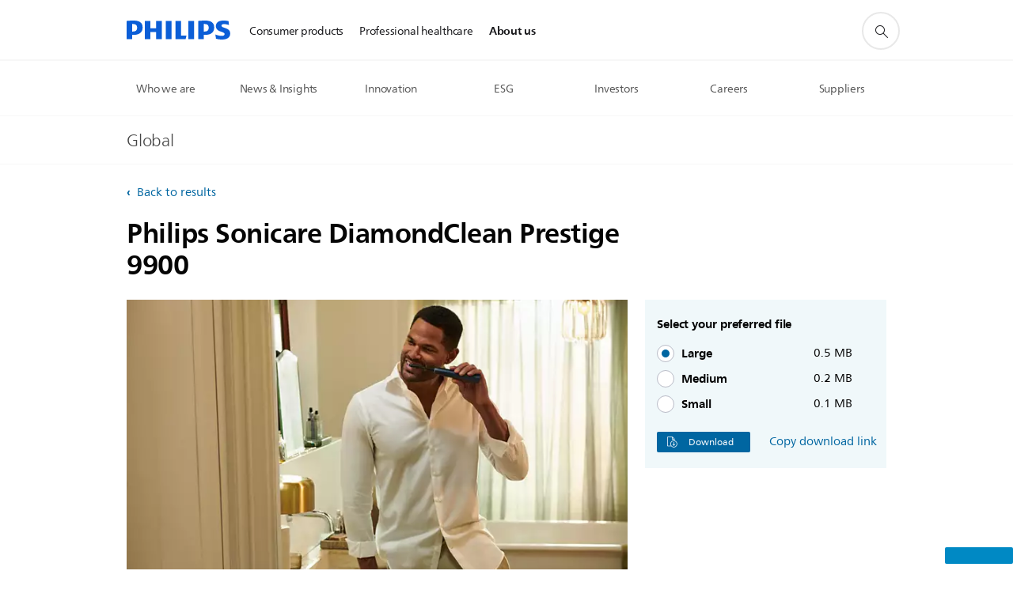

--- FILE ---
content_type: text/html;charset=utf-8
request_url: https://www.philips.com/a-w/about/news/media-library/20230314-philips-sonicare-diamondclean-prestige-9900.html
body_size: 24090
content:
<!DOCTYPE HTML><html lang="en" dir="ltr" class="no-js non-ie" xmlns:wb="http://open.weibo.com/wb"> <head> <meta charset="utf-8"> <meta name="viewport" content="width=device-width, initial-scale=1"> <link rel="preconnect" href="https://www.googletagmanager.com"> <link rel="preconnect" href="https://images.philips.com"> <link rel="preconnect" href="https://consent.trustarc.com/"> <link rel="preconnect" href="https://philipselectronicsne.tt.omtrdc.net" crossorigin="use-credentials"> <link rel="preconnect" href="https://www.googleoptimize.com"> <link rel="preload" href="/c-etc/philips/clientlibs/foundation-base/clientlibs-css-rb2014/fonts/neuefrutigerworld-1.20.0-w02/NeueFrutigerWorldW02-Book.woff2" as="font" type="font/woff2" media="(min-width:701px)" crossorigin> <link rel="preload" href="/c-etc/philips/clientlibs/foundation-base/clientlibs-css-rb2014/fonts/neuefrutigerworld-1.20.0-w02/NeueFrutigerWorldW02-Bold.woff2" as="font" type="font/woff2" media="(min-width:701px)" crossorigin> <link rel="preload" href="/c-etc/philips/clientlibs/foundation-base/clientlibs-css-rb2014/fonts/neuefrutigerworld-1.20.0-w02/NeueFrutigerWorldW02-Light.woff2" as="font" type="font/woff2" media="(min-width:701px)" crossorigin> <link rel="preload" href="/c-etc/philips/clientlibs/foundation-base/clientlibs-css-rb2014/fonts/philips-global-icon-font/philips-global-icon-font-v2.8.woff2" as="font" type="font/woff2" crossorigin> <link rel="preload" href="/c-etc/philips/clientlibs/foundation-base/clientlibs-css-rb2014/fonts/philips-global-icon-font/philips-global-icon-font-32-v2.8.woff2" as="font" type="font/woff2" crossorigin> <script> window.dtm=window.dtm || {};
dtm.dnt=false; </script> <title>Philips Sonicare DiamondClean Prestige 9900 - Media library | Philips</title> <meta name="description" content="Man brushing with the Philips Sonicare DiamondClean Prestige 9900. "> <meta name="keywords" content="Consumer health,Oral healthcare"> <meta name="DATEEFFECTIVE" content=""> <meta name="DATELASTCHANGE" content=""> <meta name="PHILIPS.INFOTYPE" content="news"> <meta name="PHILIPS.SUMMARY" content="Man brushing with the Philips Sonicare DiamondClean Prestige 9900. "> <meta name="PHILIPS.METRICS.PAGENAME" content="about:news:assetlibrary:20230314_philips_sonicare_diamondclean_prestige_9900"> <meta name="PS_IMAGE_HOR" content="0"> <meta name="PS_IMAGE_VER" content="0"> <meta name="PS_IMAGE_ZOOM" content="0"> <meta name="PHILIPS.CONTEXT.LOCALE" content="en_aa"> <meta name="PHILIPS.CONTEXT.CM.ENABLE" content="true"> <meta name="PS_CARDTYPE" content="generic"> <meta name="PS_CONTENTTYPE_KEY" content=""> <meta name="PS_TITLE" content="Philips Sonicare DiamondClean Prestige 9900"> <meta name="PS_SUBTITLE" content=""> <meta name="PS_BODYTEXT" content="Man brushing with the Philips Sonicare DiamondClean Prestige 9900. "> <meta name="PS_IMAGE" content="//images.philips.com/is/image/PhilipsConsumer/philips_sonicare_diamondclean_prestige_9900-ALI-global"> <meta name="PS_TAG_PRIMARY" content="Consumer health"> <meta name="PS_TAGS_SECONDARY" content="Oral healthcare"> <meta name="PS_TAGS_S_SECONDARY" content="Oral healthcare"> <meta name="PS_TAG_CONTENTTYPE" content="Images"> <meta name="PS_TAG_CONTENTTYPE_NAME" content="images"> <meta name="PS_TAG_CONTENTTYPE_COLOR" content=""> <meta name="PS_TAGGROUP_ASSETS_CONTENTTYPE" content="Images"> <meta name="PS_TAGGROUP_ASSETS_PHILIPSSOLUTIONS" content="Consumer health,Oral healthcare"> <meta name="PS_TAGGROUP_S_ASSETS_CONTENTTYPE" content="Images"> <meta name="PS_TAGGROUP_S_ASSETS_PHILIPSSOLUTIONS" content="Consumer health¤Oral healthcare"> <meta name="PS_DISPLAYDATE" content="Mar 14, 2023"> <meta name="PS_DATE" content="2023-03-14T08:00:00+01:00"> <meta name="PS_SITEID" content="assetlib"> <meta property="og:title" content="Philips Sonicare DiamondClean Prestige 9900"> <meta property="og:description" content="Man brushing with the Philips Sonicare DiamondClean Prestige 9900. "> <meta property="og:type" content="article"> <meta property="og:image" content="//images.philips.com/is/image/PhilipsConsumer/philips_sonicare_diamondclean_prestige_9900-ALI-global"> <meta property="twitter:image" content="//images.philips.com/is/image/PhilipsConsumer/philips_sonicare_diamondclean_prestige_9900-ALI-global"> <meta property="og:site_name" content="Philips"> <meta property="twitter:card" content="summary_large_image"> <script> window.philips = window.philips || {};


philips.context = {
    sector: 'CO',
    isAuthorMode: 'false',
    
    locale: {
        country: 'global',
        language: 'en',
        currency: 'EUR',
        code: 'en_AA'
    },
    page: {
        section: 'main',
        pageType: 'news',
        pageName: 'about:news:assetlibrary:20230314_philips_sonicare_diamondclean_prestige_9900',
        publicationDate: '2023-03-14'
    },
    url:{
        repositoryPath: '/content/corporate/en_AA/about/news/media-library/20230314-philips-sonicare-diamondclean-prestige-9900'
    }
};

philips.context.visitor = philips.context.visitor || {};
philips.context.visitor.location = {countryCode: "<esi:vars>$(GEO{'country_code'})</esi:vars>"}; </script> <script src="/a1l4rgpa1fx2crzaqh/s3ns3t0g4k288vipw56.js"></script> <script src="/a1l4rgpa1fx2crzaqh/t1l6vgru59xvprnlz0ll.js" defer></script> <link rel="canonical" href="https://www.philips.com/a-w/about/news/media-library/20230314-philips-sonicare-diamondclean-prestige-9900.html"/> <link rel="apple-touch-icon" href="/c-etc/philips/clientlibs/foundation-base/clientlibs-css/img/favicon/favicon-hd.png"> <link rel="icon" type="image/svg+xml" href="/c-etc/philips/clientlibs/foundation-base/clientlibs-css/img/favicon/favicon.svg"> <link rel="icon" type="image/png" href="/c-etc/philips/clientlibs/foundation-base/clientlibs-css/img/favicon/favicon-192x192.png" sizes="192x192"> <link rel="icon" type="image/png" href="/c-etc/philips/clientlibs/foundation-base/clientlibs-css/img/favicon/favicon-96x96.png" sizes="96x96"> <link rel="icon" type="image/png" href="/c-etc/philips/clientlibs/foundation-base/clientlibs-css/img/favicon/favicon-32x32.png" sizes="32x32"> <link rel="icon" type="image/png" href="/c-etc/philips/clientlibs/foundation-base/clientlibs-css/img/favicon/favicon-16x16.png" sizes="16x16"> <meta name="msapplication-TileColor" content="#ffffff"> <meta name="msapplication-TileImage" content="/etc/philips/clientlibs/foundation-base/clientlibs-css/img/favicon/favicon-hd.png"> <script type="text/javascript"> (function(){(function(l,u,C){var O=[],P=[],f={_version:"3.6.0",_config:{classPrefix:"test-",enableClasses:!0,enableJSClass:!0,usePrefixes:!0},_q:[],on:function(e,t){var n=this;setTimeout(function(){t(n[e])},0)},addTest:function(e,t,n){P.push({name:e,fn:t,options:n})},addAsyncTest:function(e){P.push({name:null,fn:e})}},s=function(){};s.prototype=f,s=new s,s.addTest("svg",!!u.createElementNS&&!!u.createElementNS("http://www.w3.org/2000/svg","svg").createSVGRect),s.addTest("localstorage",function(){var e="modernizr";try{return localStorage.setItem(e,e),localStorage.removeItem(e),!0}catch{return!1}});var w=f._config.usePrefixes?" -webkit- -moz- -o- -ms- ".split(" "):["",""];f._prefixes=w;function v(e,t){return typeof e===t}function F(){var e,t,n,r,i,a,o;for(var p in P)if(P.hasOwnProperty(p)){if(e=[],t=P[p],t.name&&(e.push(t.name.toLowerCase()),t.options&&t.options.aliases&&t.options.aliases.length))for(n=0;n<t.options.aliases.length;n++)e.push(t.options.aliases[n].toLowerCase());for(r=v(t.fn,"function")?t.fn():t.fn,i=0;i<e.length;i++)a=e[i],o=a.split("."),o.length===1?s[o[0]]=r:(s[o[0]]&&!(s[o[0]]instanceof Boolean)&&(s[o[0]]=new Boolean(s[o[0]])),s[o[0]][o[1]]=r),O.push((r?"":"no-")+o.join("-"))}}var g=u.documentElement,_=g.nodeName.toLowerCase()==="svg";function A(e){var t=g.className,n=s._config.classPrefix||"";if(_&&(t=t.baseVal),s._config.enableJSClass){var r=new RegExp("(^|\\s)"+n+"no-js(\\s|$)");t=t.replace(r,"$1"+n+"js$2")}s._config.enableClasses&&(t+=" "+n+e.join(" "+n),_?g.className.baseVal=t:g.className=t)}var j="Moz O ms Webkit",L=f._config.usePrefixes?j.toLowerCase().split(" "):[];f._domPrefixes=L;var T;(function(){var e={}.hasOwnProperty;!v(e,"undefined")&&!v(e.call,"undefined")?T=function(t,n){return e.call(t,n)}:T=function(t,n){return n in t&&v(t.constructor.prototype[n],"undefined")}})(),f._l={},f.on=function(e,t){this._l[e]||(this._l[e]=[]),this._l[e].push(t),s.hasOwnProperty(e)&&setTimeout(function(){s._trigger(e,s[e])},0)},f._trigger=function(e,t){if(this._l[e]){var n=this._l[e];setTimeout(function(){var r,i;for(r=0;r<n.length;r++)i=n[r],i(t)},0),delete this._l[e]}};function q(e,t){if(typeof e=="object")for(var n in e)T(e,n)&&q(n,e[n]);else{e=e.toLowerCase();var r=e.split("."),i=s[r[0]];if(r.length==2&&(i=i[r[1]]),typeof i<"u")return s;t=typeof t=="function"?t():t,r.length==1?s[r[0]]=t:(s[r[0]]&&!(s[r[0]]instanceof Boolean)&&(s[r[0]]=new Boolean(s[r[0]])),s[r[0]][r[1]]=t),A([(t&&t!=!1?"":"no-")+r.join("-")]),s._trigger(e,t)}return s}s._q.push(function(){f.addTest=q});function y(){return typeof u.createElement!="function"?u.createElement(arguments[0]):_?u.createElementNS.call(u,"http://www.w3.org/2000/svg",arguments[0]):u.createElement.apply(u,arguments)}s.addTest("canvas",function(){var e=y("canvas");return!!(e.getContext&&e.getContext("2d"))});var k="CSS"in l&&"supports"in l.CSS,G="supportsCSS"in l;s.addTest("supports",k||G);function J(){var e=u.body;return e||(e=y(_?"svg":"body"),e.fake=!0),e}function z(e,t,n,r){var i="modernizr",a,o,p,c,m=y("div"),d=J();if(parseInt(n,10))for(;n--;)p=y("div"),p.id=r?r[n]:i+(n+1),m.appendChild(p);return a=y("style"),a.type="text/css",a.id="s"+i,(d.fake?d:m).appendChild(a),d.appendChild(m),a.styleSheet?a.styleSheet.cssText=e:a.appendChild(u.createTextNode(e)),m.id=i,d.fake&&(d.style.background="",d.style.overflow="hidden",c=g.style.overflow,g.style.overflow="hidden",g.appendChild(d)),o=t(m,e),d.fake?(d.parentNode.removeChild(d),g.style.overflow=c,g.offsetHeight):m.parentNode.removeChild(m),!!o}var V=function(){var e=l.matchMedia||l.msMatchMedia;return e?function(t){var n=e(t);return n&&n.matches||!1}:function(t){var n=!1;return z("@media "+t+" { #modernizr { position: absolute; } }",function(r){n=(l.getComputedStyle?l.getComputedStyle(r,null):r.currentStyle).position=="absolute"}),n}}();f.mq=V;var X=f.testStyles=z;s.addTest("touchevents",function(){return!!("ontouchstart"in l||l.DocumentTouch&&u instanceof DocumentTouch)});var R=f._config.usePrefixes?j.split(" "):[];f._cssomPrefixes=R;function W(e,t){return!!~(""+e).indexOf(t)}function B(e){return e.replace(/([a-z])-([a-z])/g,function(t,n,r){return n+r.toUpperCase()}).replace(/^-/,"")}var N=function(e){var t=w.length,n=l.CSSRule,r;if(typeof n>"u")return C;if(!e)return!1;if(e=e.replace(/^@/,""),r=e.replace(/-/g,"_").toUpperCase()+"_RULE",r in n)return"@"+e;for(var i=0;i<t;i++){var a=w[i],o=a.toUpperCase()+"_"+r;if(o in n)return"@-"+a.toLowerCase()+"-"+e}return!1};f.atRule=N;function H(e,t){return function(){return e.apply(t,arguments)}}function Z(e,t,n){var r;for(var i in e)if(e[i]in t)return n===!1?e[i]:(r=t[e[i]],v(r,"function")?H(r,n||t):r);return!1}var I={elem:y("modernizr")};s._q.push(function(){delete I.elem});var h={style:I.elem.style};s._q.unshift(function(){delete h.style});function U(e){return e.replace(/([A-Z])/g,function(t,n){return"-"+n.toLowerCase()}).replace(/^ms-/,"-ms-")}function K(e,t,n){var r;if("getComputedStyle"in l){r=getComputedStyle.call(l,e,t);var i=l.console;if(r!==null)n&&(r=r.getPropertyValue(n));else if(i){var a=i.error?"error":"log";i[a].call(i,"getComputedStyle returning null, its possible modernizr test results are inaccurate")}}else r=!t&&e.currentStyle&&e.currentStyle[n];return r}function Q(e,t){var n=e.length;if("CSS"in l&&"supports"in l.CSS){for(;n--;)if(l.CSS.supports(U(e[n]),t))return!0;return!1}else if("CSSSupportsRule"in l){for(var r=[];n--;)r.push("("+U(e[n])+":"+t+")");return r=r.join(" or "),z("@supports ("+r+") { #modernizr { position: absolute; } }",function(i){return K(i,null,"position")=="absolute"})}return C}function D(e,t,n,r){if(r=v(r,"undefined")?!1:r,!v(n,"undefined")){var i=Q(e,n);if(!v(i,"undefined"))return i}for(var a,o,p,c,m,d=["modernizr","tspan","samp"];!h.style&&d.length;)a=!0,h.modElem=y(d.shift()),h.style=h.modElem.style;function E(){a&&(delete h.style,delete h.modElem)}for(p=e.length,o=0;o<p;o++)if(c=e[o],m=h.style[c],W(c,"-")&&(c=B(c)),h.style[c]!==C)if(!r&&!v(n,"undefined")){try{h.style[c]=n}catch{}if(h.style[c]!=m)return E(),t=="pfx"?c:!0}else return E(),t=="pfx"?c:!0;return E(),!1}var Y=f.testProp=function(e,t,n){return D([e],C,t,n)};function x(e,t,n,r,i){var a=e.charAt(0).toUpperCase()+e.slice(1),o=(e+" "+R.join(a+" ")+a).split(" ");return v(t,"string")||v(t,"undefined")?D(o,t,r,i):(o=(e+" "+L.join(a+" ")+a).split(" "),Z(o,t,n))}f.testAllProps=x;function S(e,t,n){return x(e,C,C,t,n)}f.testAllProps=S,s.addTest("flexbox",S("flexBasis","1px",!0)),s.addTest("csstransforms",function(){return navigator.userAgent.indexOf("Android 2.")===-1&&S("transform","scale(1)",!0)}),s.addTest("csstransforms3d",function(){return!!S("perspective","1px",!0)}),s.addTest("csstransitions",S("transition","all",!0)),s.addTest("appearance",S("appearance"));var b=f.prefixed=function(e,t,n){return e.indexOf("@")===0?N(e):(e.indexOf("-")!=-1&&(e=B(e)),t?x(e,t,n):x(e,"pfx"))};s.addTest("fullscreen",!!(b("exitFullscreen",u,!1)||b("cancelFullScreen",u,!1))),s.addTest("objectfit",!!b("objectFit"),{aliases:["object-fit"]}),F(),A(O),delete f.addTest,delete f.addAsyncTest;for(var M=0;M<s._q.length;M++)s._q[M]();l.Modernizr=s})(window,document),window.Modernizr.addTest("correctvh",function(){return!navigator.userAgent.match(/(iPad|iPhone);.*CPU.*OS (6|7)_\d/i)}),window.Modernizr.addTest("touch",function(){return window.Modernizr.touchevents}),window.Modernizr.addTest("ipad",function(){return!!navigator.userAgent.match(/iPad/i)}),window.Modernizr.addTest("iphone",function(){return!!navigator.userAgent.match(/iPhone/i)}),window.Modernizr.addTest("ipod",function(){return!!navigator.userAgent.match(/iPod/i)}),window.Modernizr.addTest("ios",function(){return window.Modernizr.ipad||window.Modernizr.ipod||window.Modernizr.iphone}),function(){var l=document.documentElement,u="no-js";window.Modernizr._config.classPrefix&&l.className.indexOf(u)>-1&&(l.className=l.className.replace(u,window.Modernizr._config.classPrefix+"js"))}(),function(){window.sessionStorage&&window.sessionStorage.getItem("philips.hideRecallBanner")==="true"&&document.documentElement.classList.add("pv-hrb")}()})(); </script><link rel="stylesheet" href="/c-etc/designs/corporate-blue/clientlibs.260119.css" type="text/css"> <script type="application/json" class="pv-d2c-search__translations"> {"translations":{"d2c-search.sort-by":"Sort by:","d2c-search.more-tab":"Support and more","d2c-search.search-empty":"Empty search","d2c-search.sort-by-date-asc":"Date (Ascending)","d2c-search.versuni-lp-name":"Versuni (Philips Domestic Appliances)","d2c-search.popular-support-topics-title":"Support topics","d2c-search.filter-rating-value":"{0} and up","d2c-search.help-banner-title":"Find healthcare and hospital products and support","d2c-search.reviews":"reviews","d2c-search.suggested-results":"Suggested results","TBD":"In stock","d2c-search.filter-range-max":"Max","d2c-search.sort-by-date-desc":"Date (Descending)","d2c-search.no-result-for-search":"Sorry! No results found.","d2c-search.nmore":"More","d2c-search.add-to-cart-btn":"Add to cart","d2c-search.search-results-for":"Search results for","d2c-search.tab.modal.option.support":"Find support for a product","d2c-search.versuni-lp-title":"It looks like you're looking for household products.","d2c-search.tab.modal.list.label":"What are you looking for?","d2c-search.overall-rating":"Overall rating","d2c-search.bundle-discount-label":"Bundle discount","d2c-search.recently-viewed-title":"Items you recently viewed","d2c-search.filter-rating-title":"Customer rating","d2c-search.submit-search-box":"Submit search","d2c-search.sort-by-size-asc":"Size (Ascending)","d2c-search.filters-title":"Filters","d2c-search.sort-by-alphabetical-desc":"Alphabetical (Descending)","d2c-search.tab.modal.option.products":"Explore products to buy","d2c-search.versuni-lp-card-home-title":"Product Care & Support","d2c-search.sort-by-relevance":"Relevance","d2c-search.filter-price-title":"Price","d2c-search.help-banner-desc":"Ultrasound, monitors, imaging and more"," d2c-search.more-tab":"Support and more","d2c-search.sort-by-newest":"Newest","d2c-search.versuni-lp-card-kitchen-title":"Kitchen Appliances","d2c-search.popular-categories-title":"Popular categories","d2c-search.clear":"Clear","d2c-search.help-suggestions-title":"Suggestions","d2c-search.products-tab":"Shop","d2c-search-added-to-cart-btn":"Added to basket","d2c-search.refurbishment-label":"Refurbishment","notify-me-btn":"notify me","d2c-search.sort-by-size-desc":"Size (Descending)","d2c-search.search-box-sitewide":"Sitewide","d2c-search.filter-apply-all":"Apply filters","d2c-search.what-look-for":"What are you looking for?","d2c-search.sort-by-price-high-to-low":"Price (Highest)","d2c-search.try-different-search":"Please try a different search.","d2c-search.notify-me-btn":"Notify me","d2c-search.filter-price-range":"Price {0} - {1}","d2c-search.sort-by-alphabetical-asc":"Alphabetical (Ascending)","d2c-search.sort-by-rating":"Rating","test.d2c.search":"test","d2c-search.filter-price-title8":"Price","d2c-search.help-banner-cta-text":"Go to Philips.com/healthcare","d2c-search.search-box-label":"Site search","d2c-search.tab.modal.title\n":"Search","d2c-search.filter-range-min":"Min","d2c-search.filter-availability-in-stock":"In stock","d2c-search.versuni-lp-description":"We've moved our household products to a new home! Are you looking for any of these?","d2c-search.filter-availability-title":"Availability","d2c-search.help-suggestions-1":"Make sure that you spelt all words correctly.","d2c-search.help-suggestions-3":"Search by product name (i.e. Airfryer, Sonicare).","d2c-search.help-suggestions-2":"Search by product number (i.e. HD9240/90, L2BO/00).","d2c-search.added-to-cart-btn":"Added to basket","d2c-search.help-suggestions-4":"Try different keywords.","d2c-search.filter-clear-all":"Clear filters","d2c-search.sort-by-price-low-to-high":"Price (Lowest)"}} </script></head> <body class="asset-detail " style=" " data-country="global" data-language="en" data-locale="en_AA"> <!--<noindex>--> <!-- HEADER SECTION START --> <div class="genericheaderpage basepage page"><div class="header n02v3-header component-base"> <header class="p-n02v3 p-layout-row p-n02v3__hamburger--close
     
     
    default pv-padding-block-end--m
     
     
     
     
     
     
     
    
     
     
     
     
     "
        data-n25="false"
        data-n25-mobile="false"
        data-flyout-links="{&quot;myProducts&quot;:&quot;https://www.philips.com/myphilips/register-product#tab\u003dall-my-products&quot;,&quot;registerProduct&quot;:&quot;https://www.philips.com/myphilips/register-product#tab\u003dregister-product&quot;,&quot;myDashboard&quot;:&quot;#&quot;,&quot;login&quot;:&quot;https://www.philips.com/myphilips/login#tab\u003dlog-in&quot;,&quot;myAccount&quot;:&quot;https://www.philips.com/myphilips/register-product#tab\u003duser&quot;,&quot;signUp&quot;:&quot;https://www.philips.com/myphilips/login#tab\u003dsign-up&quot;}"
        data-is-fixed-height="true"
        data-is-stock-indicator = "inherit"
        data-stock-market=""
        data-stock-indicator-api = "https://tools.eurolandir.com/tools/pricefeed/xmlirmultiiso5.aspx?companyid=2522"
        data-shop-site=""> <div class="p-n02v3__top-banner" data-shop-error-message="Due to scheduled maintenance, it's not possible to make purchases now. Please check back in a few hours.
"> <div class="geodetectionbar tc53-geo-detection-bar"> <div class="p-tc53-geo-detection-bar" data-current-page-path='/content/corporate/en_AA/about/news/media-library/20230314-philips-sonicare-diamondclean-prestige-9900'> <script type="text/x-handlebars-template" data-template="tc53-geo-detection-bar-template"> <div class="p-notification-bar p-navigation" > <span class="p-text p-direction-ltr"> <label class="p-label" >This page is also available in</label> <a  data-track-type="track-conversion" data-track-name="interaction"  data-track-description="link:geo_detection" class="p-anchor-geobar" href="{{url}}">{{urlLinkName}}</a> </span> <button class="p-close p-square p-inverted p-icon-close p-small" aria-label="Close"></button> </div> </script> </div> </div> </div> <div class="p-n02v3__inner"> <div class="p-layout-inner"> <div class="p-n02v3__shape"> <a href='https://www.philips.com/global' title="Home" class="p-n02v3__shapelink"> <div class="p-n02v3__shape-wrapper"> <svg width="131" height="24" viewBox="0 0 131 24" fill="none" xmlns="http://www.w3.org/2000/svg"> <path d="M44.4019 0.480751V23.5192H37.3709V14.4601H30.0545V23.5192H23.0235V0.480751H30.0545V9.63756H37.3709V0.480751H44.4019ZM68.8676 18.892V0.480751H61.8366V23.5192H74.5465L75.6056 18.892H68.8601H68.8676ZM56.6385 0.480751H49.6075V23.5192H56.6385V0.480751ZM85.1455 0.480751H78.1145V23.5192H85.1455V0.480751ZM119.82 6.36244C119.82 5.10798 121.074 4.52958 123.095 4.52958C125.311 4.52958 127.715 5.01033 129.36 5.68639L128.781 0.676056C126.948 0.292958 125.311 0 122.329 0C116.65 0 112.789 2.2385 112.789 6.94085C112.789 15.0385 123.771 13.4009 123.771 17.1568C123.771 18.5991 122.712 19.3728 120.113 19.3728C117.799 19.3728 114.238 18.5991 112.12 17.5399L112.894 22.8432C115.012 23.6169 117.904 24 120.218 24C126.092 24 130.907 22.0695 130.907 16.2854C130.907 8.5784 119.827 10.0207 119.827 6.35493L119.82 6.36244ZM110.67 8.77371C110.67 14.6554 106.524 18.0282 99.9812 18.0282H97.4798V23.5192H90.4488V0.480751C92.8601 0.187794 96.2254 0 99.0197 0C106.246 0 110.678 2.31361 110.678 8.77371H110.67ZM103.737 8.87136C103.737 5.97934 102.1 4.34178 98.6291 4.34178C98.2685 4.34178 97.8854 4.34178 97.4723 4.36432V13.8817H98.6291C102.287 13.8817 103.737 11.861 103.737 8.87136ZM20.2291 8.77371C20.2291 14.6554 16.0901 18.0282 9.53991 18.0282H7.0385V23.5192H0V0.480751C2.41127 0.187794 5.77653 0 8.57089 0C15.7972 0 20.2216 2.31361 20.2216 8.77371H20.2291ZM13.2883 8.87136C13.2883 5.97934 11.6507 4.34178 8.18779 4.34178C7.82723 4.34178 7.44413 4.34178 7.03099 4.36432V13.8817H8.18779C11.846 13.8817 13.2883 11.861 13.2883 8.87136Z" fill="#0B5ED7"/> </svg> </div> </a> </div> </div> <nav class="p-n02v3__menu p-n02v3--corporateNewHeader"> <div class="p-n02v3__mobiletopbg" aria-hidden="true"></div> <div class="p-n02v3__mobilebottombg" aria-hidden="true"></div> <div class="p-n02v3__m1bg"> <div class="p-n02v3__mwrap"> <div class="p-n02v3__m1title"></div> <ul class="p-n02v3__m1 "> <li class="p-n02v3__mli 
                        
                        
                        p-m-1
                        
                        "> <a class="p-n02v3__mlink" href="https://www.philips.ie/" data-track-type="track-nav-nena" data-track-compid="n02v3" data-track-navid="header" data-track-navdest=":consumer_products"> <span class="p-n02v3__m1item pv-heading pv-body--s pv-bold">Consumer products</span> </a> </li> <li class="p-n02v3__mli 
                        
                        
                        p-m-2
                        
                        "> <a class="p-n02v3__mlink" href="https://www.philips.com/healthcare" data-track-type="track-nav-nena" data-track-compid="n02v3" data-track-navid="header" data-track-navdest=":professional_healthcare"> <span class="p-n02v3__m1item pv-heading pv-body--s pv-bold">Professional healthcare</span> </a> </li> <li class="p-n02v3__mli p-n02v3__mli-horizontal-active
                         p-n02v3__mli--with-childs
                        
                        p-m-3
                        
                        "> <a href="#" class="p-n02v3__mlink" data-track-type="track-nav-nena" data-track-compid="n02v3" data-track-navid="header" data-track-navdest=":about_us"> <span class="p-n02v3__m1item pv-heading pv-body--s pv-bold">About us</span> </a> <div class="p-n02v3__m2bg p-n02v3__mbg--hidden
                                            
                                             p-n02v3__m2bg--horizontal" data-bg-level="2"> <div class="p-n02v3__mwrap"> <div class="p-n02v3__mtitle p-n02v3__t--col14 p-l-hidden"> <div class="p-n02v3__mback">Back</div> <div class="p-n02v3__listtitle "> <div class="p-n02v3__mclose"><button class="p-icon-close"
                                                            arial-label="Back"></button></div> <div class="pv-heading pv-body--m pv-bold">About us</div> </div> </div> <ul class="p-n02v3__m2  p-n02v3__m2--horizontal"> <li class="p-n02v3__mli p-m-3-1
                                                            
                                                             p-n02v3__group
                                                             p-n02v3__mli--haschild"> <a href='#' class="p-n02v3__mlink" data-track-type="track-nav-nena" data-track-compid="n02v3" data-track-navid="header" data-track-navdest=":about_us:who_we_are"> <span class="pv-heading pv-body--s p-n02v3__m2text">Who we are </span> </a> <div class="p-n02v3__m3bg p-n02v3__mbg--hidden
                                                                    
                                                                     p-n02v3__mflyout " data-bg-level="3"> <div class="p-n02v3__mwrap"> <div class="p-n02v3__mtitle p-n02v3__t--col24"> <div class="p-n02v3__mback">About us</div> <div class="p-n02v3__listtitle "> <div class="p-n02v3__mclose"><button class="p-icon-close"
                                                                                    arial-label="Back"></button></div> <div class="pv-heading pv-body--m pv-bold">Who we are</div> </div> </div> <div class="p-n02v3__m3wrapper--horizontalm2"> <div class="p-n02v3__m3--horizontalm2"> <ul> <li class="p-n02v3__mli p-m-3-1-1"
                        
                    > <a href='https://www.philips.com/a-w/about.html' class="p-n02v3__mlink  p-n02v3__mlink--haslink " data-track-type="track-nav-nena" data-track-compid="n02v3" data-track-navid="header" data-track-navdest=":about_us:who_we_are:about_us"> <span class="pv-heading pv-body--s pv-bold"> About us </span> </a> </li> <li class="p-n02v3__mli p-m-3-1-2"
                        
                    > <a href='https://www.philips.com/a-w/about/our-strategy.html' class="p-n02v3__mlink  p-n02v3__mlink--haslink " data-track-type="track-nav-nena" data-track-compid="n02v3" data-track-navid="header" data-track-navdest=":about_us:who_we_are:our_strategy"> <span class="pv-heading pv-body--s pv-bold"> Our strategy </span> </a> </li> <li class="p-n02v3__mli p-m-3-1-3"
                        
                    > <a href='https://www.philips.com/a-w/about/company/driving-innovation.html' class="p-n02v3__mlink  p-n02v3__mlink--haslink " data-track-type="track-nav-nena" data-track-compid="n02v3" data-track-navid="header" data-track-navdest=":about_us:who_we_are:innovation"> <span class="pv-heading pv-body--s pv-bold"> Innovation </span> </a> </li> <li class="p-n02v3__mli p-m-3-1-4"
                        
                    > <a href='https://www.philips.com/a-w/about/patient-safety-and-quality.html' class="p-n02v3__mlink  p-n02v3__mlink--haslink " data-track-type="track-nav-nena" data-track-compid="n02v3" data-track-navid="header" data-track-navdest=":about_us:who_we_are:patient_safety_and_quality"> <span class="pv-heading pv-body--s pv-bold"> Patient safety and quality </span> </a> </li> <li class="p-n02v3__mli p-m-3-1-5"
                        
                    > <a href='https://www.philips.com/a-w/about/environmental-social-governance.html' class="p-n02v3__mlink  p-n02v3__mlink--haslink " data-track-type="track-nav-nena" data-track-compid="n02v3" data-track-navid="header" data-track-navdest=":about_us:who_we_are:environmental,_social_and_governance"> <span class="pv-heading pv-body--s pv-bold"> Environmental, Social and Governance </span> </a> </li> <li class="p-n02v3__mli p-m-3-1-6"
                        
                    > <a href='https://www.philips.com/a-w/about/executive-committee.html' class="p-n02v3__mlink  p-n02v3__mlink--haslink " data-track-type="track-nav-nena" data-track-compid="n02v3" data-track-navid="header" data-track-navdest=":about_us:who_we_are:executive_committee"> <span class="pv-heading pv-body--s pv-bold"> Executive Committee </span> </a> </li> <li class="p-n02v3__mli p-m-3-1-7"
                        
                    > <a href='https://www.philips.com/a-w/about/our-history.html' class="p-n02v3__mlink  p-n02v3__mlink--haslink " data-track-type="track-nav-nena" data-track-compid="n02v3" data-track-navid="header" data-track-navdest=":about_us:who_we_are:our_history"> <span class="pv-heading pv-body--s pv-bold"> Our history </span> </a> </li> <li class="p-n02v3__mli p-m-3-1-8"
                        
                    > <a href='https://www.philips.com/a-w/about/our-brand.html' class="p-n02v3__mlink  p-n02v3__mlink--haslink " data-track-type="track-nav-nena" data-track-compid="n02v3" data-track-navid="header" data-track-navdest=":about_us:who_we_are:our_brand"> <span class="pv-heading pv-body--s pv-bold"> Our brand </span> </a> </li> <li class="p-n02v3__mli p-m-3-1-9"
                        
                    > <a href='https://www.philips.com/a-w/about/awards-and-recognition.html' class="p-n02v3__mlink  p-n02v3__mlink--haslink " data-track-type="track-nav-nena" data-track-compid="n02v3" data-track-navid="header" data-track-navdest=":about_us:who_we_are:awards_&_recognition"> <span class="pv-heading pv-body--s pv-bold"> Awards & recognition </span> </a> </li> </ul> </div> </div> </div> </div> </li> <li class="p-n02v3__mli p-m-3-2
                                                            
                                                             p-n02v3__group
                                                             p-n02v3__mli--haschild"> <a href='#' class="p-n02v3__mlink" data-track-type="track-nav-nena" data-track-compid="n02v3" data-track-navid="header" data-track-navdest=":about_us:news_&_insights"> <span class="pv-heading pv-body--s p-n02v3__m2text">News & Insights </span> </a> <div class="p-n02v3__m3bg p-n02v3__mbg--hidden
                                                                    
                                                                     p-n02v3__mflyout " data-bg-level="3"> <div class="p-n02v3__mwrap"> <div class="p-n02v3__mtitle p-n02v3__t--col24"> <div class="p-n02v3__mback">About us</div> <div class="p-n02v3__listtitle "> <div class="p-n02v3__mclose"><button class="p-icon-close"
                                                                                    arial-label="Back"></button></div> <div class="pv-heading pv-body--m pv-bold">News & Insights</div> </div> </div> <div class="p-n02v3__m3wrapper--horizontalm2"> <div class="p-n02v3__m3--horizontalm2"> <ul> <li class="p-n02v3__mli p-m-3-2-1"
                        
                    > <a href='https://www.philips.com/a-w/about/news/home.html' class="p-n02v3__mlink  p-n02v3__mlink--haslink " data-track-type="track-nav-nena" data-track-compid="n02v3" data-track-navid="header" data-track-navdest=":about_us:news_&_insights:news_&_insights"> <span class="pv-heading pv-body--s pv-bold"> News & Insights </span> </a> </li> </ul> </div> <div class="p-n02v3__m3--horizontalm2"> <ul class="p-n02v3__m3list--horizontalm2"> <li class="p-n02v3__mli p-n02v3__mli--haschild  p-m-3-2-2"
                    
                        
                            data-l-skip-navigation="true"
                        
                        
                    
                    > <p class="p-n02v3__mnolink"> <span class="pv-heading pv-body--s pv-bold"> News </span> </p> <div class="p-n02v3__m4bg p-n02v3__mbg" data-bg-level="4"> <div class="p-n02v3__mwrap"> <div class="p-n02v3__mtitle p-n02v3__t--col44"> <div class="p-n02v3__mback">News & Insights</div> <div class="p-n02v3__listtitle "> <div class="p-n02v3__mclose"> <button class="p-icon-close"
                                        arial-label="Back"></button> </div> <div class="pv-heading pv-body--m pv-bold">News</div> </div> </div> <ul class="p-n02v3__m4"> <li class="p-n02v3__mli p-m-3-2-2-1"> <a href='https://www.philips.com/a-w/about/news-and-insights/all.html' data-is-internal="internal" class="p-n02v3__mlink p-n02v3__mlink--no-childs" data-track-type="track-nav-nena" data-track-compid="n02v3" data-track-navid="header" data-track-navdest=":about_us:news_&_insights:news:latest_news"> <span class="pv-heading pv-body--s"> Latest news </span> </a> </li> <li class="p-n02v3__mli p-m-3-2-2-2"> <a href='https://www.philips.com/a-w/about/news/media-library.html' data-is-internal="internal" class="p-n02v3__mlink p-n02v3__mlink--no-childs" data-track-type="track-nav-nena" data-track-compid="n02v3" data-track-navid="header" data-track-navdest=":about_us:news_&_insights:news:media_library"> <span class="pv-heading pv-body--s"> Media library </span> </a> </li> <li class="p-n02v3__mli p-m-3-2-2-3"> <a href='https://www.philips.com/a-w/about/news-and-insights/media-contacts.html' data-is-internal="internal" class="p-n02v3__mlink p-n02v3__mlink--no-childs" data-track-type="track-nav-nena" data-track-compid="n02v3" data-track-navid="header" data-track-navdest=":about_us:news_&_insights:news:media_contacts"> <span class="pv-heading pv-body--s"> Media contacts </span> </a> </li> <li class="p-n02v3__mli p-m-3-2-2-4"> <a href='https://www.philips.com/a-w/about/news-and-insights/innovation-spotlight.html' data-is-internal="internal" class="p-n02v3__mlink p-n02v3__mlink--no-childs" data-track-type="track-nav-nena" data-track-compid="n02v3" data-track-navid="header" data-track-navdest=":about_us:news_&_insights:news:innovation_spotlight"> <span class="pv-heading pv-body--s"> Innovation Spotlight </span> </a> </li> <li class="p-n02v3__mli p-m-3-2-2-5"> <a href='https://www.philips.com/a-w/about/news-and-insights/regulatory-news.html' data-is-internal="internal" class="p-n02v3__mlink p-n02v3__mlink--no-childs" data-track-type="track-nav-nena" data-track-compid="n02v3" data-track-navid="header" data-track-navdest=":about_us:news_&_insights:news:regulatory_news"> <span class="pv-heading pv-body--s"> Regulatory news </span> </a> </li> <li class="p-n02v3__mli p-m-3-2-2-6"> <a href='https://www.philips.com/a-w/about/news/philips-at-rsna-2025.html' data-is-internal="internal" class="p-n02v3__mlink p-n02v3__mlink--no-childs" data-track-type="track-nav-nena" data-track-compid="n02v3" data-track-navid="header" data-track-navdest=":about_us:news_&_insights:news:rsna_2025"> <span class="pv-heading pv-body--s"> RSNA 2025 </span> </a> </li> <li class="p-n02v3__mli p-m-3-2-2-7"> <a href='https://www.philips.com/a-w/about/news/philips-at-himss-2024.html' data-is-internal="internal" class="p-n02v3__mlink p-n02v3__mlink--no-childs" data-track-type="track-nav-nena" data-track-compid="n02v3" data-track-navid="header" data-track-navdest=":about_us:news_&_insights:news:himss_2024"> <span class="pv-heading pv-body--s"> HIMSS 2024 </span> </a> </li> </ul> </div> </div> </li> </ul> </div> <div class="p-n02v3__m3--horizontalm2"> <ul class="p-n02v3__m3list--horizontalm2"> <li class="p-n02v3__mli p-n02v3__mli--haschild  p-m-3-2-3"
                    
                        
                            data-l-skip-navigation="true"
                        
                        
                    
                    > <p class="p-n02v3__mnolink"> <span class="pv-heading pv-body--s pv-bold"> Insights </span> </p> <div class="p-n02v3__m4bg p-n02v3__mbg" data-bg-level="4"> <div class="p-n02v3__mwrap"> <div class="p-n02v3__mtitle p-n02v3__t--col44"> <div class="p-n02v3__mback">News & Insights</div> <div class="p-n02v3__listtitle "> <div class="p-n02v3__mclose"> <button class="p-icon-close"
                                        arial-label="Back"></button> </div> <div class="pv-heading pv-body--m pv-bold">Insights</div> </div> </div> <ul class="p-n02v3__m4"> <li class="p-n02v3__mli p-m-3-2-3-1"> <a href='https://www.philips.com/a-w/about/news-and-insights/insights.html' data-is-internal="internal" class="p-n02v3__mlink p-n02v3__mlink--no-childs" data-track-type="track-nav-nena" data-track-compid="n02v3" data-track-navid="header" data-track-navdest=":about_us:news_&_insights:insights:explore_insights"> <span class="pv-heading pv-body--s"> Explore insights </span> </a> </li> <li class="p-n02v3__mli p-m-3-2-3-2"> <a href='https://www.philips.com/a-w/about/news/future-health-index/reports/2025/building-trust-in-healthcare-ai.html' data-is-internal="internal" class="p-n02v3__mlink p-n02v3__mlink--no-childs" data-track-type="track-nav-nena" data-track-compid="n02v3" data-track-navid="header" data-track-navdest=":about_us:news_&_insights:insights:future_health_index_2025_report"> <span class="pv-heading pv-body--s"> Future Health Index 2025 report </span> </a> </li> <li class="p-n02v3__mli p-m-3-2-3-3"> <a href='https://www.philips.com/a-w/about/news/future-health-index/reports/2025/building-trust-in-ai-for-cardiac-care.html' data-is-internal="internal" class="p-n02v3__mlink p-n02v3__mlink--no-childs" data-track-type="track-nav-nena" data-track-compid="n02v3" data-track-navid="header" data-track-navdest=":about_us:news_&_insights:insights:future_health_index_cardiology"> <span class="pv-heading pv-body--s"> Future Health Index Cardiology </span> </a> </li> <li class="p-n02v3__mli p-m-3-2-3-4"> <a href='https://www.philips.com/a-w/about/news/future-health-index.html' data-is-internal="internal" class="p-n02v3__mlink p-n02v3__mlink--no-childs" data-track-type="track-nav-nena" data-track-compid="n02v3" data-track-navid="header" data-track-navdest=":about_us:news_&_insights:insights:future_health_index"> <span class="pv-heading pv-body--s"> Future Health Index </span> </a> </li> <li class="p-n02v3__mli p-m-3-2-3-5"> <a href='https://www.philips.com/a-w/about/case-studies.html' data-is-internal="internal" class="p-n02v3__mlink p-n02v3__mlink--no-childs" data-track-type="track-nav-nena" data-track-compid="n02v3" data-track-navid="header" data-track-navdest=":about_us:news_&_insights:insights:case_studies"> <span class="pv-heading pv-body--s"> Case studies </span> </a> </li> </ul> </div> </div> </li> </ul> </div> </div> </div> </div> </li> <li class="p-n02v3__mli p-m-3-3
                                                            
                                                             p-n02v3__group
                                                             p-n02v3__mli--haschild"> <a href='#' class="p-n02v3__mlink" target="_blank" rel="noreferrer noopener" data-track-type="track-nav-nena" data-track-compid="n02v3" data-track-navid="header" data-track-navdest=":about_us:innovation"> <span class="pv-heading pv-body--s p-n02v3__m2text">Innovation </span> </a> <div class="p-n02v3__m3bg p-n02v3__mbg--hidden
                                                                    
                                                                     p-n02v3__mflyout " data-bg-level="3"> <div class="p-n02v3__mwrap"> <div class="p-n02v3__mtitle p-n02v3__t--col24"> <div class="p-n02v3__mback">About us</div> <div class="p-n02v3__listtitle "> <div class="p-n02v3__mclose"><button class="p-icon-close"
                                                                                    arial-label="Back"></button></div> <div class="pv-heading pv-body--m pv-bold">Innovation</div> </div> </div> <div class="p-n02v3__m3wrapper--horizontalm2"> <div class="p-n02v3__m3--horizontalm2"> <ul class="p-n02v3__m3list--horizontalm2"> <li class="p-n02v3__mli p-n02v3__mli--haschild  p-m-3-3-1"
                    
                        
                        
                            data-skip-analytics-in-mobile="true"
                        
                    
                    > <a href='https://www.philips.com/a-w/about/innovation.html' class="p-n02v3__mlink  p-n02v3__mlink--haslink " data-track-type="track-nav-nena" data-track-compid="n02v3" data-track-navid="header" data-track-navdest=":about_us:innovation:innovation"> <span class="pv-heading pv-body--s pv-bold"> Innovation </span> </a> <div class="p-n02v3__m4bg p-n02v3__mbg" data-bg-level="4"> <div class="p-n02v3__mwrap"> <div class="p-n02v3__mtitle p-n02v3__t--col44"> <div class="p-n02v3__mback">Innovation</div> <div class="p-n02v3__listtitle "> <div class="p-n02v3__mclose"> <button class="p-icon-close"
                                        arial-label="Back"></button> </div> <div class="pv-heading pv-body--m pv-bold">Innovation</div> </div> </div> <ul class="p-n02v3__m4"> <li class="p-n02v3__mli p-m-3-3-1-1 p-l-hidden"> <a href='https://www.philips.com/a-w/about/innovation.html' data-is-internal="internal" class="p-n02v3__mlink p-n02v3__mlink--no-childs" data-track-type="track-nav-nena" data-track-compid="n02v3" data-track-navid="header" data-track-navdest=":about_us:innovation:innovation"> <span class="pv-heading pv-body--s"> Home </span> </a> </li> <li class="p-n02v3__mli p-m-3-3-1-2"> <a href='https://www.philips.com/a-w/about/innovation/philips-ventures.html' data-is-internal="internal" class="p-n02v3__mlink p-n02v3__mlink--no-childs" data-track-type="track-nav-nena" data-track-compid="n02v3" data-track-navid="header" data-track-navdest=":about_us:innovation:innovation:philips_ventures"> <span class="pv-heading pv-body--s"> Philips Ventures </span> </a> </li> </ul> </div> </div> </li> </ul> </div> <div class="p-n02v3__m3--horizontalm2"> <ul class="p-n02v3__m3list--horizontalm2"> <li class="p-n02v3__mli p-n02v3__mli--haschild  p-m-3-3-2"
                    
                        
                        
                            data-skip-analytics-in-mobile="true"
                        
                    
                    > <a href='https://www.philips.com/a-w/about/philips-design.html' class="p-n02v3__mlink  p-n02v3__mlink--haslink " data-track-type="track-nav-nena" data-track-compid="n02v3" data-track-navid="header" data-track-navdest=":about_us:innovation:design"> <span class="pv-heading pv-body--s pv-bold"> Design </span> </a> <div class="p-n02v3__m4bg p-n02v3__mbg" data-bg-level="4"> <div class="p-n02v3__mwrap"> <div class="p-n02v3__mtitle p-n02v3__t--col44"> <div class="p-n02v3__mback">Innovation</div> <div class="p-n02v3__listtitle "> <div class="p-n02v3__mclose"> <button class="p-icon-close"
                                        arial-label="Back"></button> </div> <div class="pv-heading pv-body--m pv-bold">Design</div> </div> </div> <ul class="p-n02v3__m4"> <li class="p-n02v3__mli p-m-3-3-2-1 p-l-hidden"> <a href='https://www.philips.com/a-w/about/philips-design.html' data-is-internal="internal" class="p-n02v3__mlink p-n02v3__mlink--no-childs" data-track-type="track-nav-nena" data-track-compid="n02v3" data-track-navid="header" data-track-navdest=":about_us:innovation:design"> <span class="pv-heading pv-body--s"> Home </span> </a> </li> <li class="p-n02v3__mli p-m-3-3-2-2"> <a href='https://www.philips.com/a-w/about/innovation/experience-design/our-work.html' data-is-internal="internal" class="p-n02v3__mlink p-n02v3__mlink--no-childs" data-track-type="track-nav-nena" data-track-compid="n02v3" data-track-navid="header" data-track-navdest=":about_us:innovation:design:our_work"> <span class="pv-heading pv-body--s"> Our work </span> </a> </li> <li class="p-n02v3__mli p-m-3-3-2-3"> <a href='https://www.philips.com/a-w/about/innovation/experience-design/our-approach.html' data-is-internal="internal" class="p-n02v3__mlink p-n02v3__mlink--no-childs" data-track-type="track-nav-nena" data-track-compid="n02v3" data-track-navid="header" data-track-navdest=":about_us:innovation:design:our_approach"> <span class="pv-heading pv-body--s"> Our approach </span> </a> </li> </ul> </div> </div> </li> </ul> </div> <div class="p-n02v3__m3--horizontalm2"> <ul class="p-n02v3__m3list--horizontalm2"> <li class="p-n02v3__mli p-n02v3__mli--haschild  p-m-3-3-3"
                    
                        
                        
                            data-skip-analytics-in-mobile="true"
                        
                    
                    > <a href='https://www.philips.com/a-w/about/innovation/ips.html' class="p-n02v3__mlink  p-n02v3__mlink--haslink " data-track-type="track-nav-nena" data-track-compid="n02v3" data-track-navid="header" data-track-navdest=":about_us:innovation:intellectual_property_and_standards"> <span class="pv-heading pv-body--s pv-bold"> Intellectual Property and Standards </span> </a> <div class="p-n02v3__m4bg p-n02v3__mbg" data-bg-level="4"> <div class="p-n02v3__mwrap"> <div class="p-n02v3__mtitle p-n02v3__t--col44"> <div class="p-n02v3__mback">Innovation</div> <div class="p-n02v3__listtitle "> <div class="p-n02v3__mclose"> <button class="p-icon-close"
                                        arial-label="Back"></button> </div> <div class="pv-heading pv-body--m pv-bold">Intellectual Property and Standards</div> </div> </div> <ul class="p-n02v3__m4"> <li class="p-n02v3__mli p-m-3-3-3-1 p-l-hidden"> <a href='https://www.philips.com/a-w/about/innovation/ips.html' data-is-internal="internal" class="p-n02v3__mlink p-n02v3__mlink--no-childs" data-track-type="track-nav-nena" data-track-compid="n02v3" data-track-navid="header" data-track-navdest=":about_us:innovation:intellectual_property_and_standards"> <span class="pv-heading pv-body--s"> Home </span> </a> </li> <li class="p-n02v3__mli p-m-3-3-3-2"> <a href='https://www.philips.com/a-w/about/innovation/ips/ip-licensing.html' data-is-internal="internal" class="p-n02v3__mlink p-n02v3__mlink--no-childs" data-track-type="track-nav-nena" data-track-compid="n02v3" data-track-navid="header" data-track-navdest=":about_us:innovation:intellectual_property_and_standards:ip_licensing"> <span class="pv-heading pv-body--s"> IP Licensing </span> </a> </li> <li class="p-n02v3__mli p-m-3-3-3-3"> <a href='https://www.philips.com/a-w/about/innovation/ips/health-technology-ip-licensing.html' data-is-internal="internal" class="p-n02v3__mlink p-n02v3__mlink--no-childs" data-track-type="track-nav-nena" data-track-compid="n02v3" data-track-navid="header" data-track-navdest=":about_us:innovation:intellectual_property_and_standards:health_technology_ip_licensing"> <span class="pv-heading pv-body--s"> Health Technology IP licensing </span> </a> </li> <li class="p-n02v3__mli p-m-3-3-3-4"> <a href='https://www.philips.com/a-w/about/innovation/ips/brand-licensing.html' data-is-internal="internal" class="p-n02v3__mlink p-n02v3__mlink--no-childs" data-track-type="track-nav-nena" data-track-compid="n02v3" data-track-navid="header" data-track-navdest=":about_us:innovation:intellectual_property_and_standards:brand_licensing"> <span class="pv-heading pv-body--s"> Brand Licensing </span> </a> </li> <li class="p-n02v3__mli p-m-3-3-3-5"> <a href='https://www.philips.com/a-w/about/innovation/ips/offer-your-ip.html' data-is-internal="internal" class="p-n02v3__mlink p-n02v3__mlink--no-childs" data-track-type="track-nav-nena" data-track-compid="n02v3" data-track-navid="header" data-track-navdest=":about_us:innovation:intellectual_property_and_standards:offer_your_ip"> <span class="pv-heading pv-body--s"> Offer your IP </span> </a> </li> </ul> </div> </div> </li> </ul> </div> </div> </div> </div> </li> <li class="p-n02v3__mli p-m-3-4
                                                            
                                                             p-n02v3__group
                                                             p-n02v3__mli--haschild"> <a href='#' class="p-n02v3__mlink" data-track-type="track-nav-nena" data-track-compid="n02v3" data-track-navid="header" data-track-navdest=":about_us:esg"> <span class="pv-heading pv-body--s p-n02v3__m2text">ESG </span> </a> <div class="p-n02v3__m3bg p-n02v3__mbg--hidden
                                                                    
                                                                     p-n02v3__mflyout " data-bg-level="3"> <div class="p-n02v3__mwrap"> <div class="p-n02v3__mtitle p-n02v3__t--col24"> <div class="p-n02v3__mback">About us</div> <div class="p-n02v3__listtitle "> <div class="p-n02v3__mclose"><button class="p-icon-close"
                                                                                    arial-label="Back"></button></div> <div class="pv-heading pv-body--m pv-bold">ESG</div> </div> </div> <div class="p-n02v3__m3wrapper--horizontalm2"> <div class="p-n02v3__m3--horizontalm2"> <ul class="p-n02v3__m3list--horizontalm2"> <li class="p-n02v3__mli p-n02v3__mli--haschild  p-m-3-4-1"
                    
                        
                        
                            data-skip-analytics-in-mobile="true"
                        
                    
                    > <a href='https://www.philips.com/a-w/about/environmental-social-governance.html' class="p-n02v3__mlink  p-n02v3__mlink--haslink " data-track-type="track-nav-nena" data-track-compid="n02v3" data-track-navid="header" data-track-navdest=":about_us:esg:environmental,_social_and_governance"> <span class="pv-heading pv-body--s pv-bold"> Environmental, Social and Governance </span> </a> <div class="p-n02v3__m4bg p-n02v3__mbg" data-bg-level="4"> <div class="p-n02v3__mwrap"> <div class="p-n02v3__mtitle p-n02v3__t--col44"> <div class="p-n02v3__mback">ESG</div> <div class="p-n02v3__listtitle "> <div class="p-n02v3__mclose"> <button class="p-icon-close"
                                        arial-label="Back"></button> </div> <div class="pv-heading pv-body--m pv-bold">Environmental, Social and Governance</div> </div> </div> <ul class="p-n02v3__m4"> <li class="p-n02v3__mli p-m-3-4-1-1 p-l-hidden"> <a href='https://www.philips.com/a-w/about/environmental-social-governance.html' data-is-internal="internal" class="p-n02v3__mlink p-n02v3__mlink--no-childs" data-track-type="track-nav-nena" data-track-compid="n02v3" data-track-navid="header" data-track-navdest=":about_us:esg:environmental,_social_and_governance"> <span class="pv-heading pv-body--s"> Home </span> </a> </li> <li class="p-n02v3__mli p-m-3-4-1-2"> <a href='https://www.philips.com/a-w/about/environmental-social-governance/our-purpose.html' data-is-internal="internal" class="p-n02v3__mlink p-n02v3__mlink--no-childs" data-track-type="track-nav-nena" data-track-compid="n02v3" data-track-navid="header" data-track-navdest=":about_us:esg:environmental,_social_and_governance:our_purpose"> <span class="pv-heading pv-body--s"> Our purpose </span> </a> </li> <li class="p-n02v3__mli p-m-3-4-1-3"> <a href='https://www.philips.com/a-w/about/environmental-social-governance/environmental/supplier-sustainability.html' data-is-internal="internal" class="p-n02v3__mlink p-n02v3__mlink--no-childs" data-track-type="track-nav-nena" data-track-compid="n02v3" data-track-navid="header" data-track-navdest=":about_us:esg:environmental,_social_and_governance:supplier_sustainability"> <span class="pv-heading pv-body--s"> Supplier sustainability </span> </a> </li> <li class="p-n02v3__mli p-m-3-4-1-4"> <a href='https://www.philips.com/a-w/about/environmental-social-governance/downloads.html' data-is-internal="internal" class="p-n02v3__mlink p-n02v3__mlink--no-childs" data-track-type="track-nav-nena" data-track-compid="n02v3" data-track-navid="header" data-track-navdest=":about_us:esg:environmental,_social_and_governance:esg_downloads"> <span class="pv-heading pv-body--s"> ESG downloads </span> </a> </li> </ul> </div> </div> </li> </ul> </div> <div class="p-n02v3__m3--horizontalm2"> <ul class="p-n02v3__m3list--horizontalm2"> <li class="p-n02v3__mli p-n02v3__mli--haschild  p-m-3-4-2"
                    
                        
                        
                            data-skip-analytics-in-mobile="true"
                        
                    
                    > <a href='https://www.philips.com/a-w/about/environmental-social-governance/environmental.html' class="p-n02v3__mlink  p-n02v3__mlink--haslink " data-track-type="track-nav-nena" data-track-compid="n02v3" data-track-navid="header" data-track-navdest=":about_us:esg:environmental"> <span class="pv-heading pv-body--s pv-bold"> Environmental </span> </a> <div class="p-n02v3__m4bg p-n02v3__mbg" data-bg-level="4"> <div class="p-n02v3__mwrap"> <div class="p-n02v3__mtitle p-n02v3__t--col44"> <div class="p-n02v3__mback">ESG</div> <div class="p-n02v3__listtitle "> <div class="p-n02v3__mclose"> <button class="p-icon-close"
                                        arial-label="Back"></button> </div> <div class="pv-heading pv-body--m pv-bold">Environmental</div> </div> </div> <ul class="p-n02v3__m4"> <li class="p-n02v3__mli p-m-3-4-2-1 p-l-hidden"> <a href='https://www.philips.com/a-w/about/environmental-social-governance/environmental.html' data-is-internal="internal" class="p-n02v3__mlink p-n02v3__mlink--no-childs" data-track-type="track-nav-nena" data-track-compid="n02v3" data-track-navid="header" data-track-navdest=":about_us:esg:environmental"> <span class="pv-heading pv-body--s"> Home </span> </a> </li> <li class="p-n02v3__mli p-m-3-4-2-2"> <a href='https://www.philips.com/a-w/about/environmental-social-governance/environmental/climate-action.html' data-is-internal="internal" class="p-n02v3__mlink p-n02v3__mlink--no-childs" data-track-type="track-nav-nena" data-track-compid="n02v3" data-track-navid="header" data-track-navdest=":about_us:esg:environmental:climate_action"> <span class="pv-heading pv-body--s"> Climate action </span> </a> </li> <li class="p-n02v3__mli p-m-3-4-2-3"> <a href='https://www.philips.com/a-w/about/environmental-social-governance/environmental/circular-economy.html' data-is-internal="internal" class="p-n02v3__mlink p-n02v3__mlink--no-childs" data-track-type="track-nav-nena" data-track-compid="n02v3" data-track-navid="header" data-track-navdest=":about_us:esg:environmental:circular_economy"> <span class="pv-heading pv-body--s"> Circular economy </span> </a> </li> <li class="p-n02v3__mli p-m-3-4-2-4"> <a href='https://www.philips.com/a-w/about/environmental-social-governance/environmental/ecodesign.html' data-is-internal="internal" class="p-n02v3__mlink p-n02v3__mlink--no-childs" data-track-type="track-nav-nena" data-track-compid="n02v3" data-track-navid="header" data-track-navdest=":about_us:esg:environmental:ecodesign"> <span class="pv-heading pv-body--s"> EcoDesign </span> </a> </li> <li class="p-n02v3__mli p-m-3-4-2-5"> <a href='https://www.philips.com/a-w/about/environmental-social-governance/environmental/circular-economy/recycle.html' data-is-internal="internal" class="p-n02v3__mlink p-n02v3__mlink--no-childs" data-track-type="track-nav-nena" data-track-compid="n02v3" data-track-navid="header" data-track-navdest=":about_us:esg:environmental:recycling"> <span class="pv-heading pv-body--s"> Recycling </span> </a> </li> <li class="p-n02v3__mli p-m-3-4-2-6"> <a href='https://www.philips.com/a-w/about/environmental-social-governance/environmental/ecodesign/chemicals-management.html' data-is-internal="internal" class="p-n02v3__mlink p-n02v3__mlink--no-childs" data-track-type="track-nav-nena" data-track-compid="n02v3" data-track-navid="header" data-track-navdest=":about_us:esg:environmental:chemicals_management"> <span class="pv-heading pv-body--s"> Chemicals management </span> </a> </li> </ul> </div> </div> </li> </ul> </div> <div class="p-n02v3__m3--horizontalm2"> <ul class="p-n02v3__m3list--horizontalm2"> <li class="p-n02v3__mli p-n02v3__mli--haschild  p-m-3-4-3"
                    
                        
                        
                            data-skip-analytics-in-mobile="true"
                        
                    
                    > <a href='https://www.philips.com/a-w/about/environmental-social-governance/social.html' class="p-n02v3__mlink  p-n02v3__mlink--haslink " data-track-type="track-nav-nena" data-track-compid="n02v3" data-track-navid="header" data-track-navdest=":about_us:esg:social"> <span class="pv-heading pv-body--s pv-bold"> Social </span> </a> <div class="p-n02v3__m4bg p-n02v3__mbg" data-bg-level="4"> <div class="p-n02v3__mwrap"> <div class="p-n02v3__mtitle p-n02v3__t--col44"> <div class="p-n02v3__mback">ESG</div> <div class="p-n02v3__listtitle "> <div class="p-n02v3__mclose"> <button class="p-icon-close"
                                        arial-label="Back"></button> </div> <div class="pv-heading pv-body--m pv-bold">Social</div> </div> </div> <ul class="p-n02v3__m4"> <li class="p-n02v3__mli p-m-3-4-3-1 p-l-hidden"> <a href='https://www.philips.com/a-w/about/environmental-social-governance/social.html' data-is-internal="internal" class="p-n02v3__mlink p-n02v3__mlink--no-childs" data-track-type="track-nav-nena" data-track-compid="n02v3" data-track-navid="header" data-track-navdest=":about_us:esg:social"> <span class="pv-heading pv-body--s"> Home </span> </a> </li> <li class="p-n02v3__mli p-m-3-4-3-2"> <a href='https://www.philips.com/a-w/about/environmental-social-governance/social/access-to-care.html' data-is-internal="internal" class="p-n02v3__mlink p-n02v3__mlink--no-childs" data-track-type="track-nav-nena" data-track-compid="n02v3" data-track-navid="header" data-track-navdest=":about_us:esg:social:access_to_care"> <span class="pv-heading pv-body--s"> Access to care </span> </a> </li> <li class="p-n02v3__mli p-m-3-4-3-3"> <a href='https://www.philips-foundation.com/' target="_blank" rel="noopener" data-is-internal="external" class="p-n02v3__mlink p-n02v3__mlink--no-childs" data-track-type="track-nav-nena" data-track-compid="n02v3" data-track-navid="header" data-track-navdest=":about_us:esg:social:philips_foundation"> <span class="pv-heading pv-body--s"> Philips Foundation <span class="p-icon-external-link"></span> </span> </a> </li> </ul> </div> </div> </li> </ul> </div> <div class="p-n02v3__m3--horizontalm2"> <ul class="p-n02v3__m3list--horizontalm2"> <li class="p-n02v3__mli p-n02v3__mli--haschild  p-m-3-4-4"
                    
                        
                        
                            data-skip-analytics-in-mobile="true"
                        
                    
                    > <a href='https://www.philips.com/a-w/about/environmental-social-governance/governance.html' class="p-n02v3__mlink  p-n02v3__mlink--haslink " data-track-type="track-nav-nena" data-track-compid="n02v3" data-track-navid="header" data-track-navdest=":about_us:esg:governance"> <span class="pv-heading pv-body--s pv-bold"> Governance </span> </a> <div class="p-n02v3__m4bg p-n02v3__mbg" data-bg-level="4"> <div class="p-n02v3__mwrap"> <div class="p-n02v3__mtitle p-n02v3__t--col44"> <div class="p-n02v3__mback">ESG</div> <div class="p-n02v3__listtitle "> <div class="p-n02v3__mclose"> <button class="p-icon-close"
                                        arial-label="Back"></button> </div> <div class="pv-heading pv-body--m pv-bold">Governance</div> </div> </div> <ul class="p-n02v3__m4"> <li class="p-n02v3__mli p-m-3-4-4-1 p-l-hidden"> <a href='https://www.philips.com/a-w/about/environmental-social-governance/governance.html' data-is-internal="internal" class="p-n02v3__mlink p-n02v3__mlink--no-childs" data-track-type="track-nav-nena" data-track-compid="n02v3" data-track-navid="header" data-track-navdest=":about_us:esg:governance"> <span class="pv-heading pv-body--s"> Home </span> </a> </li> <li class="p-n02v3__mli p-m-3-4-4-2"> <a href='https://www.philips.com/a-w/about/environmental-social-governance/governance/philips-operating-model.html' data-is-internal="internal" class="p-n02v3__mlink p-n02v3__mlink--no-childs" data-track-type="track-nav-nena" data-track-compid="n02v3" data-track-navid="header" data-track-navdest=":about_us:esg:governance:philips_operating_model"> <span class="pv-heading pv-body--s"> Philips Operating Model </span> </a> </li> <li class="p-n02v3__mli p-m-3-4-4-3"> <a href='https://www.philips.com/a-w/about/investor-relations/governance/business-principles.html' data-is-internal="internal" class="p-n02v3__mlink p-n02v3__mlink--no-childs" data-track-type="track-nav-nena" data-track-compid="n02v3" data-track-navid="header" data-track-navdest=":about_us:esg:governance:general_business_principles"> <span class="pv-heading pv-body--s"> General Business Principles </span> </a> </li> <li class="p-n02v3__mli p-m-3-4-4-4"> <a href='https://www.philips.com/a-w/about/investor-relations/governance.html' data-is-internal="internal" class="p-n02v3__mlink p-n02v3__mlink--no-childs" data-track-type="track-nav-nena" data-track-compid="n02v3" data-track-navid="header" data-track-navdest=":about_us:esg:governance:corporate_governance"> <span class="pv-heading pv-body--s"> Corporate governance </span> </a> </li> </ul> </div> </div> </li> </ul> </div> </div> </div> </div> </li> <li class="p-n02v3__mli p-m-3-5
                                                            
                                                             p-n02v3__group
                                                             p-n02v3__mli--haschild"> <a href='#' class="p-n02v3__mlink" data-track-type="track-nav-nena" data-track-compid="n02v3" data-track-navid="header" data-track-navdest=":about_us:investors"> <span class="pv-heading pv-body--s p-n02v3__m2text">Investors </span> </a> <div class="p-n02v3__m3bg p-n02v3__mbg--hidden
                                                                    
                                                                     p-n02v3__mflyout " data-bg-level="3"> <div class="p-n02v3__mwrap"> <div class="p-n02v3__mtitle p-n02v3__t--col24"> <div class="p-n02v3__mback">About us</div> <div class="p-n02v3__listtitle "> <div class="p-n02v3__mclose"><button class="p-icon-close"
                                                                                    arial-label="Back"></button></div> <div class="pv-heading pv-body--m pv-bold">Investors</div> </div> </div> <div class="p-n02v3__m3wrapper--horizontalm2"> <div class="p-n02v3__m3--horizontalm2"> <ul> <li class="p-n02v3__mli p-m-3-5-1"
                        
                    > <a href='https://www.philips.com/a-w/about/investor-relations.html' class="p-n02v3__mlink  p-n02v3__mlink--haslink " data-track-type="track-nav-nena" data-track-compid="n02v3" data-track-navid="header" data-track-navdest=":about_us:investors:investors"> <span class="pv-heading pv-body--s pv-bold"> Investors </span> </a> </li> <li class="p-n02v3__mli p-m-3-5-2"
                        
                    > <a href='https://www.philips.com/a-w/about/investor-relations/why-invest-in-philips.html' class="p-n02v3__mlink  p-n02v3__mlink--haslink " data-track-type="track-nav-nena" data-track-compid="n02v3" data-track-navid="header" data-track-navdest=":about_us:investors:investment_case"> <span class="pv-heading pv-body--s pv-bold"> Investment case </span> </a> </li> <li class="p-n02v3__mli p-m-3-5-3"
                        
                    > <a href='https://www.philips.com/a-w/about/investor-relations/stock.html' class="p-n02v3__mlink  p-n02v3__mlink--haslink " data-track-type="track-nav-nena" data-track-compid="n02v3" data-track-navid="header" data-track-navdest=":about_us:investors:stock"> <span class="pv-heading pv-body--s pv-bold"> Stock </span> </a> </li> <li class="p-n02v3__mli p-m-3-5-4"
                        
                    > <a href='https://www.philips.com/a-w/about/investor-relations/debt.html' class="p-n02v3__mlink  p-n02v3__mlink--haslink " data-track-type="track-nav-nena" data-track-compid="n02v3" data-track-navid="header" data-track-navdest=":about_us:investors:debt"> <span class="pv-heading pv-body--s pv-bold"> Debt </span> </a> </li> <li class="p-n02v3__mli p-m-3-5-5"
                        
                    > <a href='https://www.philips.com/a-w/about/our-strategy.html' class="p-n02v3__mlink  p-n02v3__mlink--haslink " data-track-type="track-nav-nena" data-track-compid="n02v3" data-track-navid="header" data-track-navdest=":about_us:investors:our_strategy"> <span class="pv-heading pv-body--s pv-bold"> Our strategy </span> </a> </li> <li class="p-n02v3__mli p-m-3-5-6"
                        
                    > <a href='https://www.philips.com/a-w/about/investor-relations/governance.html' class="p-n02v3__mlink  p-n02v3__mlink--haslink " data-track-type="track-nav-nena" data-track-compid="n02v3" data-track-navid="header" data-track-navdest=":about_us:investors:governance"> <span class="pv-heading pv-body--s pv-bold"> Governance </span> </a> </li> <li class="p-n02v3__mli p-m-3-5-7"
                        
                    > <a href='https://www.philips.com/a-w/about/investor-relations/recall-sleep-and-respiratory.html' class="p-n02v3__mlink  p-n02v3__mlink--haslink " data-track-type="track-nav-nena" data-track-compid="n02v3" data-track-navid="header" data-track-navdest=":about_us:investors:respironics_field_action"> <span class="pv-heading pv-body--s pv-bold"> Respironics field action </span> </a> </li> <li class="p-n02v3__mli p-m-3-5-8"
                        
                    > <a href='https://www.philips.com/a-w/about/investor-relations/contact-us.html' class="p-n02v3__mlink  p-n02v3__mlink--haslink " data-track-type="track-nav-nena" data-track-compid="n02v3" data-track-navid="header" data-track-navdest=":about_us:investors:investor_contacts"> <span class="pv-heading pv-body--s pv-bold"> Investor contacts </span> </a> </li> </ul> </div> <div class="p-n02v3__m3--horizontalm2"> <ul class="p-n02v3__m3list--horizontalm2"> <li class="p-n02v3__mli p-n02v3__mli--haschild  p-m-3-5-9"
                    
                        
                            data-l-skip-navigation="true"
                        
                        
                    
                    > <p class="p-n02v3__mnolink"> <span class="pv-heading pv-body--s pv-bold"> Financials </span> </p> <div class="p-n02v3__m4bg p-n02v3__mbg" data-bg-level="4"> <div class="p-n02v3__mwrap"> <div class="p-n02v3__mtitle p-n02v3__t--col44"> <div class="p-n02v3__mback">Investors</div> <div class="p-n02v3__listtitle "> <div class="p-n02v3__mclose"> <button class="p-icon-close"
                                        arial-label="Back"></button> </div> <div class="pv-heading pv-body--m pv-bold">Financials</div> </div> </div> <ul class="p-n02v3__m4"> <li class="p-n02v3__mli p-m-3-5-9-1"> <a href='https://www.results.philips.com/' target="_blank" rel="noopener" data-is-internal="external" class="p-n02v3__mlink p-n02v3__mlink--no-childs" data-track-type="track-nav-nena" data-track-compid="n02v3" data-track-navid="header" data-track-navdest=":about_us:investors:financials:latest_quarterly_results"> <span class="pv-heading pv-body--s"> Latest quarterly results <span class="p-icon-external-link"></span> </span> </a> </li> <li class="p-n02v3__mli p-m-3-5-9-2"> <a href='https://www.results.philips.com/publications/ar24' target="_blank" rel="noopener" data-is-internal="external" class="p-n02v3__mlink p-n02v3__mlink--no-childs" data-track-type="track-nav-nena" data-track-compid="n02v3" data-track-navid="header" data-track-navdest=":about_us:investors:financials:latest_annual_results"> <span class="pv-heading pv-body--s"> Latest annual results <span class="p-icon-external-link"></span> </span> </a> </li> <li class="p-n02v3__mli p-m-3-5-9-3"> <a href='https://www.results.philips.com/downloadcenter' target="_blank" rel="noopener" data-is-internal="external" class="p-n02v3__mlink p-n02v3__mlink--no-childs" data-track-type="track-nav-nena" data-track-compid="n02v3" data-track-navid="header" data-track-navdest=":about_us:investors:financials:download_center"> <span class="pv-heading pv-body--s"> Download center <span class="p-icon-external-link"></span> </span> </a> </li> <li class="p-n02v3__mli p-m-3-5-9-4"> <a href='https://www.sec.gov/edgar/browse/?CIK=0000313216&owner=include' target="_blank" rel="noopener" data-is-internal="external" class="p-n02v3__mlink p-n02v3__mlink--no-childs" data-track-type="track-nav-nena" data-track-compid="n02v3" data-track-navid="header" data-track-navdest=":about_us:investors:financials:sec_filings"> <span class="pv-heading pv-body--s"> SEC filings <span class="p-icon-external-link"></span> </span> </a> </li> </ul> </div> </div> </li> </ul> </div> <div class="p-n02v3__m3--horizontalm2"> <ul class="p-n02v3__m3list--horizontalm2"> <li class="p-n02v3__mli p-n02v3__mli--haschild  p-m-3-5-10"
                    
                        
                            data-l-skip-navigation="true"
                        
                        
                    
                    > <p class="p-n02v3__mnolink"> <span class="pv-heading pv-body--s pv-bold"> Events </span> </p> <div class="p-n02v3__m4bg p-n02v3__mbg" data-bg-level="4"> <div class="p-n02v3__mwrap"> <div class="p-n02v3__mtitle p-n02v3__t--col44"> <div class="p-n02v3__mback">Investors</div> <div class="p-n02v3__listtitle "> <div class="p-n02v3__mclose"> <button class="p-icon-close"
                                        arial-label="Back"></button> </div> <div class="pv-heading pv-body--m pv-bold">Events</div> </div> </div> <ul class="p-n02v3__m4"> <li class="p-n02v3__mli p-m-3-5-10-1"> <a href='https://www.philips.com/a-w/about/investor-relations/events.html' data-is-internal="internal" class="p-n02v3__mlink p-n02v3__mlink--no-childs" data-track-type="track-nav-nena" data-track-compid="n02v3" data-track-navid="header" data-track-navdest=":about_us:investors:events:calendar"> <span class="pv-heading pv-body--s"> Calendar </span> </a> </li> <li class="p-n02v3__mli p-m-3-5-10-2"> <a href='https://www.philips.com/a-w/about/investor-relations/events/capital-markets-day.html' data-is-internal="internal" class="p-n02v3__mlink p-n02v3__mlink--no-childs" data-track-type="track-nav-nena" data-track-compid="n02v3" data-track-navid="header" data-track-navdest=":about_us:investors:events:capital_markets_day"> <span class="pv-heading pv-body--s"> Capital Markets Day </span> </a> </li> <li class="p-n02v3__mli p-m-3-5-10-3"> <a href='https://www.philips.com/a-w/about/investor-relations/shareholder-meetings.html' data-is-internal="internal" class="p-n02v3__mlink p-n02v3__mlink--no-childs" data-track-type="track-nav-nena" data-track-compid="n02v3" data-track-navid="header" data-track-navdest=":about_us:investors:events:shareholder_meetings"> <span class="pv-heading pv-body--s"> Shareholder meetings </span> </a> </li> </ul> </div> </div> </li> </ul> </div> </div> </div> </div> </li> <li class="p-n02v3__mli p-m-3-6
                                                            
                                                             p-n02v3__group
                                                             p-n02v3__mli--haschild"> <a href='#' class="p-n02v3__mlink" data-track-type="track-nav-nena" data-track-compid="n02v3" data-track-navid="header" data-track-navdest=":about_us:careers"> <span class="pv-heading pv-body--s p-n02v3__m2text">Careers </span> </a> <div class="p-n02v3__m3bg p-n02v3__mbg--hidden
                                                                    
                                                                     p-n02v3__mflyout " data-bg-level="3"> <div class="p-n02v3__mwrap"> <div class="p-n02v3__mtitle p-n02v3__t--col24"> <div class="p-n02v3__mback">About us</div> <div class="p-n02v3__listtitle "> <div class="p-n02v3__mclose"><button class="p-icon-close"
                                                                                    arial-label="Back"></button></div> <div class="pv-heading pv-body--m pv-bold">Careers</div> </div> </div> <div class="p-n02v3__m3wrapper--horizontalm2"> <div class="p-n02v3__m3--horizontalm2"> <ul class="p-n02v3__m3list--horizontalm2"> <li class="p-n02v3__mli p-n02v3__mli--haschild  p-m-3-6-1"
                    
                        
                        
                            data-skip-analytics-in-mobile="true"
                        
                    
                    > <a href='https://www.careers.philips.com/global/en' class="p-n02v3__mlink  p-n02v3__mlink--haslink " data-track-type="track-nav-nena" data-track-compid="n02v3" data-track-navid="header" data-track-navdest=":about_us:careers:careers"> <span class="pv-heading pv-body--s pv-bold"> Careers </span> </a> <div class="p-n02v3__m4bg p-n02v3__mbg" data-bg-level="4"> <div class="p-n02v3__mwrap"> <div class="p-n02v3__mtitle p-n02v3__t--col44"> <div class="p-n02v3__mback">Careers</div> <div class="p-n02v3__listtitle "> <div class="p-n02v3__mclose"> <button class="p-icon-close"
                                        arial-label="Back"></button> </div> <div class="pv-heading pv-body--m pv-bold">Careers</div> </div> </div> <ul class="p-n02v3__m4"> <li class="p-n02v3__mli p-m-3-6-1-1 p-l-hidden"> <a href='https://www.careers.philips.com/global/en' data-is-internal="internal" class="p-n02v3__mlink p-n02v3__mlink--no-childs" data-track-type="track-nav-nena" data-track-compid="n02v3" data-track-navid="header" data-track-navdest=":about_us:careers:careers"> <span class="pv-heading pv-body--s"> Home </span> </a> </li> <li class="p-n02v3__mli p-m-3-6-1-2"> <a href='https://www.careers.philips.com/professional/global/en/' target="_blank" rel="noopener" data-is-internal="external" class="p-n02v3__mlink p-n02v3__mlink--no-childs" data-track-type="track-nav-nena" data-track-compid="n02v3" data-track-navid="header" data-track-navdest=":about_us:careers:careers:for_professionals"> <span class="pv-heading pv-body--s"> For professionals <span class="p-icon-external-link"></span> </span> </a> </li> <li class="p-n02v3__mli p-m-3-6-1-3"> <a href='https://www.careers.philips.com/student/global/en/' target="_blank" rel="noopener" data-is-internal="external" class="p-n02v3__mlink p-n02v3__mlink--no-childs" data-track-type="track-nav-nena" data-track-compid="n02v3" data-track-navid="header" data-track-navdest=":about_us:careers:careers:for_students"> <span class="pv-heading pv-body--s"> For students <span class="p-icon-external-link"></span> </span> </a> </li> </ul> </div> </div> </li> </ul> </div> </div> </div> </div> </li> <li class="p-n02v3__mli p-m-3-7
                                                            
                                                             p-n02v3__group
                                                             p-n02v3__mli--haschild"> <a href='#' class="p-n02v3__mlink" data-track-type="track-nav-nena" data-track-compid="n02v3" data-track-navid="header" data-track-navdest=":about_us:suppliers"> <span class="pv-heading pv-body--s p-n02v3__m2text">Suppliers </span> </a> <div class="p-n02v3__m3bg p-n02v3__mbg--hidden
                                                                    
                                                                     p-n02v3__mflyout " data-bg-level="3"> <div class="p-n02v3__mwrap"> <div class="p-n02v3__mtitle p-n02v3__t--col24"> <div class="p-n02v3__mback">About us</div> <div class="p-n02v3__listtitle "> <div class="p-n02v3__mclose"><button class="p-icon-close"
                                                                                    arial-label="Back"></button></div> <div class="pv-heading pv-body--m pv-bold">Suppliers</div> </div> </div> <div class="p-n02v3__m3wrapper--horizontalm2"> <div class="p-n02v3__m3--horizontalm2"> <ul class="p-n02v3__m3list--horizontalm2"> <li class="p-n02v3__mli p-n02v3__mli--haschild  p-m-3-7-1"
                    
                        
                        
                            data-skip-analytics-in-mobile="true"
                        
                    
                    > <a href='https://www.philips.com/a-w/about/suppliers.html' class="p-n02v3__mlink  p-n02v3__mlink--haslink " data-track-type="track-nav-nena" data-track-compid="n02v3" data-track-navid="header" data-track-navdest=":about_us:suppliers:suppliers"> <span class="pv-heading pv-body--s pv-bold"> Suppliers </span> </a> <div class="p-n02v3__m4bg p-n02v3__mbg" data-bg-level="4"> <div class="p-n02v3__mwrap"> <div class="p-n02v3__mtitle p-n02v3__t--col44"> <div class="p-n02v3__mback">Suppliers</div> <div class="p-n02v3__listtitle "> <div class="p-n02v3__mclose"> <button class="p-icon-close"
                                        arial-label="Back"></button> </div> <div class="pv-heading pv-body--m pv-bold">Suppliers</div> </div> </div> <ul class="p-n02v3__m4"> <li class="p-n02v3__mli p-m-3-7-1-1 p-l-hidden"> <a href='https://www.philips.com/a-w/about/suppliers.html' data-is-internal="internal" class="p-n02v3__mlink p-n02v3__mlink--no-childs" data-track-type="track-nav-nena" data-track-compid="n02v3" data-track-navid="header" data-track-navdest=":about_us:suppliers:suppliers"> <span class="pv-heading pv-body--s"> Home </span> </a> </li> <li class="p-n02v3__mli p-m-3-7-1-2"> <a href='https://www.philips.com/a-w/about/suppliers/working-with-philips.html' data-is-internal="internal" class="p-n02v3__mlink p-n02v3__mlink--no-childs" data-track-type="track-nav-nena" data-track-compid="n02v3" data-track-navid="header" data-track-navdest=":about_us:suppliers:suppliers:working_with_philips"> <span class="pv-heading pv-body--s"> Working with Philips </span> </a> </li> <li class="p-n02v3__mli p-m-3-7-1-3"> <a href='https://www.philips.com/a-w/about/suppliers/supplier-quality.html' data-is-internal="internal" class="p-n02v3__mlink p-n02v3__mlink--no-childs" data-track-type="track-nav-nena" data-track-compid="n02v3" data-track-navid="header" data-track-navdest=":about_us:suppliers:suppliers:supplier_quality"> <span class="pv-heading pv-body--s"> Supplier quality </span> </a> </li> <li class="p-n02v3__mli p-m-3-7-1-4"> <a href='https://www.philips.com/a-w/about/environmental-social-governance/environmental/supplier-sustainability.html' data-is-internal="internal" class="p-n02v3__mlink p-n02v3__mlink--no-childs" data-track-type="track-nav-nena" data-track-compid="n02v3" data-track-navid="header" data-track-navdest=":about_us:suppliers:suppliers:supplier_sustainability"> <span class="pv-heading pv-body--s"> Supplier sustainability </span> </a> </li> </ul> </div> </div> </li> </ul> </div> <div class="p-n02v3__m3--horizontalm2"> <ul class="p-n02v3__m3list--horizontalm2"> <li class="p-n02v3__mli p-n02v3__mli--haschild  p-m-3-7-2"
                    
                        
                        
                            data-skip-analytics-in-mobile="true"
                        
                    
                    > <a href='https://www.philips.com/a-w/about/suppliers/supplier-tools.html' class="p-n02v3__mlink  p-n02v3__mlink--haslink " data-track-type="track-nav-nena" data-track-compid="n02v3" data-track-navid="header" data-track-navdest=":about_us:suppliers:supplier_processes_and_tools"> <span class="pv-heading pv-body--s pv-bold"> Supplier processes and tools </span> </a> <div class="p-n02v3__m4bg p-n02v3__mbg" data-bg-level="4"> <div class="p-n02v3__mwrap"> <div class="p-n02v3__mtitle p-n02v3__t--col44"> <div class="p-n02v3__mback">Suppliers</div> <div class="p-n02v3__listtitle "> <div class="p-n02v3__mclose"> <button class="p-icon-close"
                                        arial-label="Back"></button> </div> <div class="pv-heading pv-body--m pv-bold">Supplier processes and tools</div> </div> </div> <ul class="p-n02v3__m4"> <li class="p-n02v3__mli p-m-3-7-2-1 p-l-hidden"> <a href='https://www.philips.com/a-w/about/suppliers/supplier-tools.html' data-is-internal="internal" class="p-n02v3__mlink p-n02v3__mlink--no-childs" data-track-type="track-nav-nena" data-track-compid="n02v3" data-track-navid="header" data-track-navdest=":about_us:suppliers:supplier_processes_and_tools"> <span class="pv-heading pv-body--s"> Home </span> </a> </li> <li class="p-n02v3__mli p-m-3-7-2-2"> <a href='https://www-portal.philips.com' target="_blank" rel="noopener" data-is-internal="external" class="p-n02v3__mlink p-n02v3__mlink--no-childs" data-track-type="track-nav-nena" data-track-compid="n02v3" data-track-navid="header" data-track-navdest=":about_us:suppliers:supplier_processes_and_tools:philips_supplier_portal"> <span class="pv-heading pv-body--s"> Philips supplier portal <span class="p-icon-external-link"></span> </span> </a> </li> <li class="p-n02v3__mli p-m-3-7-2-3"> <a href='https://www.windchill.plm.philips.com/Windchill/app/' target="_blank" rel="noopener" data-is-internal="external" class="p-n02v3__mlink p-n02v3__mlink--no-childs" data-track-type="track-nav-nena" data-track-compid="n02v3" data-track-navid="header" data-track-navdest=":about_us:suppliers:supplier_processes_and_tools:windchill"> <span class="pv-heading pv-body--s"> Windchill <span class="p-icon-external-link"></span> </span> </a> </li> <li class="p-n02v3__mli p-m-3-7-2-4"> <a href='https://www.philips.com/a-w/about/suppliers/supplier-tools/supplier-network-collaboration.html' data-is-internal="internal" class="p-n02v3__mlink p-n02v3__mlink--no-childs" data-track-type="track-nav-nena" data-track-compid="n02v3" data-track-navid="header" data-track-navdest=":about_us:suppliers:supplier_processes_and_tools:supplier_network_collaboration"> <span class="pv-heading pv-body--s"> Supplier network collaboration </span> </a> </li> <li class="p-n02v3__mli p-m-3-7-2-5"> <a href='https://service.ariba.com/Supplier.aw/124767058/aw?awh=r&awssk=EaqUiiK.&dard=1' target="_blank" rel="noopener" data-is-internal="external" class="p-n02v3__mlink p-n02v3__mlink--no-childs" data-track-type="track-nav-nena" data-track-compid="n02v3" data-track-navid="header" data-track-navdest=":about_us:suppliers:supplier_processes_and_tools:ariba_network"> <span class="pv-heading pv-body--s"> Ariba network <span class="p-icon-external-link"></span> </span> </a> </li> </ul> </div> </div> </li> </ul> </div> </div> </div> </div> </li> </ul> </div> </div> </li> </ul> </div> </div> </nav> <div class="p-layout-inner p-n02v3-aside p-n02v3-horizontal-aside"> <script type="application/json" class="p-n02v3__mzshop-translations"> { "translations": {"bundleShowMore": "Show more",
                     "bundleHideAll": "Hide all",
                     "productRemove": "Remove",
                     "bundledItem": "Bundled Item",
                     "errorMessageNotRemoved": "There was a problem removing this item from your shopping cart. Please try again.",
                     "totalDiscount": "Promotion discount",
                     "shippingCost": "Shipping cost",
                     "shippingCostFree": "FREE",
                     "totalPrice": "Subtotal",
                     "productQuantity": "Quantity",
                     "errorMsgMissingParameter": "There was a problem adding this item to your shopping cart. Please try again.",
                     "errorMsgBadRequest": "There was a problem adding this item to your shopping cart. Please try again.",
                     "errorMsgQuantity": "There was a problem removing this item from your shopping cart. Please try again.",
                     "errorMsgStockException": "The selected item is currently out of stock and could not be added to your shopping cart.",
                     "errorMsgBundleExist": "Please make a separate purchase for additional subscriptions",
                     "errorMsgGeneric": "There was a problem adding this item to your shopping cart. Please try again."} } </script> <div class="p-n02v3__mz"> <div class="p-n02v3__mzsearch"> <div class="search se18-coveo-search-box"> <div class="se18-coveo-popular-categories p-hidden"></div> <section class="p-se18-coveo-search-box d2c-search-box__root-el
    "
         id="se18-9rljWxalR040232n"
         data-comp-id="se18CoveoSearchBox"
         data-search-hub="PhilipsComSearch-en_AA"
         data-search-result-url="https://www.philips.com/a-w/search.html"
         data-search-input-param="yes"
         data-show-auto-suggestion="yes"
         data-sector="common"
         data-analytics=""
         data-placeholder-support="Type about your issue or model number to get support"
         data-d2c-search-auto-init="false" 
         data-disable-auto-init="false" 
> <div class="p-layout-row"> <div class="p-layout-inner p-se18-inner-wrapper"> <form class="p-form p-search-form" id='se18form_60479' action=""> <fieldset> <label for="search_60479" class="p-visuallyhidden">support search icon</label> <input class="p-search-box p-search-padding" type="text" name="q" id="search_60479" autocomplete="off" placeholder="What are you looking for?"/> <div class="p-reset-wrapper"> <button class="p-icon-close p-small p-reset" type="reset" aria-label="Close"></button> </div> <button class="p-icon-search p-search"
                            type="submit" form='se18form_60479' aria-label="support search icon"></button> </fieldset> </form> <div class="p-se18-auto-suggestions"> <section class="p-se18-suggested-terms"> <p class="p-body-copy-02 p-title-terms"> Search terms </p> <div class="p-se18-wrapper"></div> </section> </div> </div> </div> </section> </div> <div class="p-n02v3__mzsearch--open"> <button class="pv-icon pv-icon-search"
                      aria-label="support search icon"></button> </div> <div class="p-n02v3__mzsearch--close"> <button class="p-icon-close"
                      aria-label="Close"></button> </div> </div> <div class="p-n02v3__mzhamburger"> <div class="p-n02v3__mzhamburger--open"> <button class="pv-icon pv-icon-hamburger"
                      aria-label="Open the menu"></button> </div> <div class="p-n02v3__mzhamburger--close"> <button class="pv-icon pv-icon-close"
                      aria-label="Close the menu"></button> </div> </div> </div> </div> <div class="p-header-follow-content"></div> <div class="p-n02v3__title-wrapper p-n02v3__title-wrapper--corporate "> <div class="p-n02v3__title "> <div data-shop='false' class="p-layout-inner p-row-gutter"> <div class="p-n02v3__titletext p-heading-03 p-heading-light">Global</div> </div> </div> </div> </div> </header> </div> </div> <!-- HEADER SECTION END --> <!--</noindex>--> <div class="p-layout-row"> <div class="p-layout-inner"> <div class="p-grid"> <div class="p-grid-item p-l-two-thirds"> <div class="p-spacing-bottom-b p-row-gutter"> <div class="backtoresults n29-back-to-results"> <section class="p-n29-back-to-results" data-comp-id="n29BackToResults"> <a class="p-link-back" href="https://www.philips.com/a-w/about/news/media-library.html"> Back to results </a> </section></div> </div> <h2 class="p-heading-02 p-heading-bold p-row-gutter">Philips Sonicare DiamondClean Prestige 9900</h2> </div> </div> <div class="p-grid"> <div class="p-grid-item p-l-two-thirds p-m-two-thirds"> <div class="imagecomponent gc13v2-genericimage component-base"> <section class="p-gc13v2-genericimage p-row-gutter  p-l-spacing-bottom-b p-m-spacing-bottom-b p-s-spacing-bottom-a p-xs-spacing-bottom-a"
            data-comp-id="gc13v2Genericimage"
            data-minheight="dynamic"
            data-include-hover-effect="no"
            data-settings='{"l":{"vertical":"middle","horizontal":"center","minimumHeight":"0px"},"m":{"vertical":"middle","horizontal":"center","minimumHeight":"0px"},"s":{"vertical":"middle","horizontal":"center","minimumHeight":"0px"},"xs":{"vertical":"middle","horizontal":"center","minimumHeight":"0px"}}'
            
            data-image-source="pageprop"
            data-link-container='no'
            data-link-url=''
            data-omniture=''> <div class="p-gc13v2-positioning"> <!-- Default hard coded values are passed for TPL94 template usage--> <picture><source srcset="//images.philips.com/is/image/PhilipsConsumer/philips_sonicare_diamondclean_prestige_9900-ALI-global?wid=700&$jpglarge$&fit=crop, //images.philips.com/is/image/PhilipsConsumer/philips_sonicare_diamondclean_prestige_9900-ALI-global?wid=1400&$jpglarge$&fit=crop 2x" media="(min-width: 961px)"></source><source srcset="//images.philips.com/is/image/PhilipsConsumer/philips_sonicare_diamondclean_prestige_9900-ALI-global?wid=700&$jpglarge$&fit=crop, //images.philips.com/is/image/PhilipsConsumer/philips_sonicare_diamondclean_prestige_9900-ALI-global?wid=1400&$jpglarge$&fit=crop 2x" media="(min-width: 701px)"></source><source srcset="//images.philips.com/is/image/PhilipsConsumer/philips_sonicare_diamondclean_prestige_9900-ALI-global?wid=450&$jpglarge$&fit=crop, //images.philips.com/is/image/PhilipsConsumer/philips_sonicare_diamondclean_prestige_9900-ALI-global?wid=900&$jpglarge$&fit=crop 2x" media="(min-width: 451px)"></source><source srcset="//images.philips.com/is/image/PhilipsConsumer/philips_sonicare_diamondclean_prestige_9900-ALI-global?wid=450&$jpglarge$&fit=crop, //images.philips.com/is/image/PhilipsConsumer/philips_sonicare_diamondclean_prestige_9900-ALI-global?wid=900&$jpglarge$&fit=crop 2x" media=""></source><img src="//images.philips.com/is/image/PhilipsConsumer/philips_sonicare_diamondclean_prestige_9900-ALI-global?wid=700&$jpglarge$&fit=crop" alt="Woman using the Philips Sonicare Power Flosser" loading="lazy" class=""></picture> </div> </section> </div> <div class="p-spacing-bottom-c p-row-gutter"> Asset published on March 14, 2023 </div> </div> <div class="p-spacing-bottom-c p-grid-item p-l-one-third p-m-one-third"> <!-- asset settings comes here --> <div class="a03-scene7-download"> <section class="p-a03-scene7-download p-row-gutter p-comp-spacing-bottom "
        data-comp-id="a03Scene7Download"
        data-asset-type="image"
        data-asset-url="https://images.philips.com/is/image/PhilipsConsumer/philips_sonicare_diamondclean_prestige_9900-ALI-global"
        > <div class="p-a03-background"> <div class="p-heading-04"> Select your preferred file </div> <ul class="p-asset-details-list"> <li> <div class="p-radio"> <input type="radio" name="assets" id="Large" value="Large" data-width="2560&$jpgsmall$&download=true" checked/> </div> <label for="Large" class="p-asset-label p-heading-bold">Large</label> <span class="p-asset-type"></span> <span class="p-asset-size"></span> </li> <li> <div class="p-radio"> <input type="radio" name="assets" id="Medium" value="Medium" data-width="1280&$jpgsmall$&download=true"/> </div> <label for="Medium" class="p-asset-label p-heading-bold">Medium</label> <span class="p-asset-type"></span> <span class="p-asset-size"></span> </li> <li> <div class="p-radio"> <input type="radio" name="assets" id="Small" value="Small" data-width="400&$jpgsmall$&download=true"/> </div> <label for="Small" class="p-asset-label p-heading-bold">Small</label> <span class="p-asset-type"></span> <span class="p-asset-size"></span> </li> </ul> <div class="p-button-wrapper"> <a class="p-button p-download-link" target="_blank" rel="noreferrer noopener" href=""> <span class="p-icon-download"></span> Download </a> <a class="p-copy-link" href="#"> Copy download link </a> <textarea class="p-visuallyhidden" id="p-link"></textarea> </div> </div> </section> </div> </div> </div> <div class="p-grid"> <div class="p-grid-item p-l-two-thirds"> <div class="p-spacing-bottom-c p-row-gutter"> <h3 class="p-heading-03 p-heading-bold">Description</h3> <p>Man brushing with the Philips Sonicare DiamondClean Prestige 9900. </p> </div> <div class="p-spacing-bottom-c"> <h3 class="p-heading-03 p-heading-bold p-row-gutter">Topics</h3> <p><div class="displaytags n24-display-tags"> <section class="p-n24-display-tags p-row-gutter " data-comp-id="n24DisplayTags"> <div class="p-n24-display-tags-wrapper "> <a href="https://www.philips.com/a-w/about/news/media-library.html#filter=PS_TAGGROUP_S_ASSETS_PHILIPSSOLUTIONS%3DConsumer%252Bhealth" x-rewrite-skip="true" class="p-tag p-heading-light" data-track-type="track-nav-content" data-track-navid="_primary" data-track-navdest="Consumer" health> Consumer health </a> <a href="https://www.philips.com/a-w/about/news/media-library.html#filter=PS_TAGGROUP_S_ASSETS_PHILIPSSOLUTIONS%3DOral%252Bhealthcare" x-rewrite-skip="true" class="p-tag p-heading-light" data-track-type="track-nav-content" data-track-navid="_secondary"> Oral healthcare </a> </div> </section> </div> </p> </div> <div class="p-spacing-bottom-c p-row-gutter"> <div class="related-articles parsys"><div class="gc11v3-generictext component-base section"> <section
        class="p-gc11v3-generictext p-valign-parent
               
             p-l-spacing-bottom-a p-m-spacing-bottom-a p-s-spacing-bottom-a p-xs-spacing-bottom-a"
        id="gc11v3-7mnm8E5RdNd3A4AV"
        data-comp-id="gc11v3Generictext"
        data-containerlink='{"useLink":"no",
                "url":"",
                "navdest":"",
                "target":"_self",
                "omniture":""}'
        data-is-internal="true"> <div class="p-vertical-positioning p-text-container  p-valign-top"> <div class="p-text-container-inner"> <h3><span class="p-heading-03 p-heading-medium">Related articles</span></h3> </div> </div> </section> </div> <div class="gc15-linkbutton component-base section"> <div class="p-gc15-link-button  p-row-gutter " data-is-internal="" data-crm-enabled="no" data-comp-id="gc15LinkButton"> <!--googleoff: anchor--> <a href="https://www.philips.com/a-w/about/news/archive/standard/news/press/2023/20230314-philips-at-ids-2023-celebrating-30-years-of-sonicare-innovation-and-clinical-expertise-in-oral-healthcare" class="p-cta-link  p-l-icon-pos-left p-m-icon-pos-left p-s-icon-pos-left p-xs-icon-pos-left p-link p-link-more  gc15-linkbutton-component p-gc15-anchor-link p-anchor-link" target="_self" title="Philips at IDS 2023: celebrating 30 years of Sonicare innovation and clinical expertise in oral healthcare (opens in the same window)" rel="" data-track-type="track-conversion" data-track-name="interaction" data-track-description="link:related_articles:20230314_philips_at_ids_2023_celebrating_30_years_of_sonicare_innovation_and_clinical_expertise_in_oral_healthcare:link" data-track-compid="gc15" data-fullscreen-slide="none" data-btn-alignment='{"l":"left",
                                 "m":"left",
                                 "s":"left",
                                 "xs":"left"}'> <span class="p-gc15-info "> Philips at IDS 2023: celebrating 30 years of Sonicare innovation and clinical expertise in oral healthcare </span> </a> <!--googleon: anchor--> </div> </div> </div> </div> </div> </div> </div> </div> <div class="p-spacing-bottom-c"> <div class="related-asset parsys"><div class="gc04v3-gridcontainer component-base section"> <section class="p-gc04v3-gridcontainer   p-full-bleed   
                         
                                           
                                           
                                            
                       "
            id="gc04_gridcontainer_1341"
            data-comp-id="gc04v3Gridcontainer"
            data-cookie-id=""
            style=" background-color:rgba(239,239,239,1.0); filter: progid:DXImageTransform.Microsoft.gradient(StartColorStr='#EFEFEF', EndColorStr='#EFEFEF');"
            aria-label=""
            data-background='{}'> <div class="p-gc04-positioning"> <div class="p-grid 
                                                
                                                
                                                "> <div class="p-grid-item 
                                           
                                           
                                             p-l-one-whole p-m-one-whole p-s-one-whole p-xs-one-whole
                                        p-push-l-none p-push-m-none p-push-s-none p-push-xs-none
                                        p-pull-l-none p-pull-m-none p-pull-s-none p-pull-xs-none"> <div class="containerpar_item_1 tc01v2-backgroundparsys component-base"> <section data-comp-id="tc01BackgroundParsys"
            data-background='{}'
            style=""
            aria-label=""
            class="p-tc01-backgroundparsys   p-cell-gutter       "> <div class="containerpar parsys"><div class="n11v2-listofpages abstract-list-of-pages section"> <!--googleoff: all--> <section id="n11v2-mGWWrqQZD2RTKNRy"
            class="p-n11v2-listofpages p-row-gutter p-comp-spacing-top p-comp-spacing-bottom 
            
            
            
            
            "
            data-wrap-around="no"
            data-items-column-count='{"row1":{"l":"4","m":"4","s":"2","xs":"2"}}'
            data-number-of-rows="1"
            data-carousel-autoplay="no"
            data-start-interval=""
            data-rotate-interval=""
            data-carousel-nav-arrows="show"
            data-carousel-nav-arrows-medium="ontopofcard"
            data-carousel-nav-arrows-large="960"
            data-carousel-nav-bullets="showonslide"
            data-carousel-slide-count="hide"
            data-carousel-gutter="yes"
            data-carousel-vertical-gutter="no"
            data-slide-count-style='{
                              "desktop" : "p-default-style",
                              "mobile" :  "p-default-style"
                              }'
            data-nav-bullet-style='{
                              "desktop" : "p-default-style",
                              "mobile" :  "p-default-style"
                              }'
            data-equal-height='{
                              "desktop" : "perrow",
                              "mobile" : "perrow"
                              }'
            data-page-card-rendition='{
                              "desktop" : "p-default-style",
                              "mobile" :  "p-default-style"
                             }'
            data-fill-last-row="no"
            data-omniture-id=""
            data-comp-id="n11v2Listofpages"
            data-omniture-text=""
            data-omniture-general=""
            data-view-mobile="grid"
            data-view-desktop="grid"
            data-current-pagecard = "rn33-card"
            data-cta-title = "Click here to learn more"
            data-viewall-type = "link"
            data-carousel-animation='{
                              "desktop" : "slide",
                              "mobile" :  "slide"
                              }'
            data-enable-slider-experience="false"> <div class="p-layout-row"> <div class="p-layout-inner"> <!--  Move this to N11v2 --> <h2 class="p-heading-02 p-default-style p-list-title "> <!--googleoff: anchor--> <!--googleon: anchor--> </h2> <div class="p-default-style"> <div class="optional-par parsys"><div class="gc11v3-generictext component-base section"> <section
        class="p-gc11v3-generictext p-valign-parent
               
            "
        id="gc11v3-WsDcJetSD5vzGEr5"
        data-comp-id="gc11v3Generictext"
        data-containerlink='{"useLink":"no",
                "url":"",
                "navdest":"",
                "target":"_self",
                "omniture":""}'
        data-is-internal="true"> <div class="p-vertical-positioning p-text-container  p-valign-top"> <div class="p-text-container-inner"> <h3><span class="p-heading-03 p-heading-medium">Related assets</span></h3> </div> </div> </section> </div> </div> </div> </div> </div> <div class="p-listofpages-container " data-slider-configuration='{
                    "slidesPerView":1,
                    "spaceBetween":9,
                    "breakpoints":{
                        "768":{
                            "slidesPerView":3.2,
                            "spaceBetween":20
                        }
                    }
                }' style="display:block"> <div class="p-content-container"> <ul class="p-parent-element  p-grid "> <li data-page-path="20250416-i9000-prestige-ultra"
            class="p-child-element p-grid-item 
             
            p-l-one-quarter p-m-one-quarter p-s-one-half p-xs-one-half"> <div class="asset-detail page"><div class="p-rn33-card p-rendition p-blurb-theme-default p-scalable-img-outer-wrapper" data-comp-id="rn33Card" data-link> <div class="p-media"> <picture class="p-lazy-load p-scalable-img-wrapper p-scalable-img-gradient"><source data-srcset="//images.philips.com/is/image/PhilipsConsumer/i9000_prestige_ultra-ALI-global?wid=960&hei=540&$jpglarge$&align=0,0&fit=crop, //images.philips.com/is/image/PhilipsConsumer/i9000_prestige_ultra-ALI-global?wid=1920&hei=1080&$jpglarge$&align=0,0&fit=crop 2x" media="(min-width: 961px)"></source><source data-srcset="//images.philips.com/is/image/PhilipsConsumer/i9000_prestige_ultra-ALI-global?wid=928&hei=522&$jpglarge$&align=0,0&fit=crop, //images.philips.com/is/image/PhilipsConsumer/i9000_prestige_ultra-ALI-global?wid=1856&hei=1044&$jpglarge$&align=0,0&fit=crop 2x" media="(min-width: 701px)"></source><source data-srcset="//images.philips.com/is/image/PhilipsConsumer/i9000_prestige_ultra-ALI-global?wid=668&hei=376&$jpglarge$&fit=crop, //images.philips.com/is/image/PhilipsConsumer/i9000_prestige_ultra-ALI-global?wid=1336&hei=752&$jpglarge$&align=0,0&fit=crop 2x" media="(min-width: 451px)"></source><source data-srcset="//images.philips.com/is/image/PhilipsConsumer/i9000_prestige_ultra-ALI-global?wid=430&hei=242&$jpglarge$&fit=crop, //images.philips.com/is/image/PhilipsConsumer/i9000_prestige_ultra-ALI-global?wid=860&hei=484&$jpglarge$&align=0,0&fit=crop 2x" media=""></source><img data-src="//images.philips.com/is/image/PhilipsConsumer/i9000_prestige_ultra-ALI-global?wid=960&hei=540&$jpglarge$&align=0,0&fit=crop" alt="i9000 Prestige Ultra" class="p-scalable-img"><noscript><img src="//images.philips.com/is/image/PhilipsConsumer/i9000_prestige_ultra-ALI-global?wid=960&hei=540&$jpglarge$&align=0,0&fit=crop" alt="i9000 Prestige Ultra" class="p-scalable-img"></noscript></picture></div> <div class="p-content"> <p class="p-date p-body-copy-02">April 16, 2025</p> <div class="p-title-wrapper"> <a href='https://www.philips.com/a-w/about/news/media-library/20250416-i9000-prestige-ultra.html' class="p-heading-04 p-heading-bold p-heading-secondary  p-link-more" target="_self" rel=""> i9000 Prestige Ultra</a> </div> <div class="p-clearfix "></div> <div class="disp n24-display-tags"> <section class="p-n24-display-tags p-row-gutter p-comp-spacing-bottom" data-comp-id="n24DisplayTags"> <div class="p-n24-display-tags-wrapper "> <a href="https://www.philips.com/a-w/about/news/media-library.html#filter=PS_TAGGROUP_S_ASSETS_PHILIPSSOLUTIONS%3DConsumer%252Bhealth" x-rewrite-skip="true" class="p-tag p-heading-light" data-track-type="track-nav-content" data-track-navid="i9000 Prestige Ultra_primary" data-track-navdest="Consumer" health> Consumer health </a> <a href="https://www.philips.com/a-w/about/news/media-library.html#filter=PS_TAGGROUP_S_ASSETS_CONTENTTYPE%3DImages" x-rewrite-skip="true" class="p-tag p-heading-light p-contenttype-tag" data-track-type="track-nav-content" data-track-navid="i9000 Prestige Ultra_contenttype" data-track-navdest="Images"> Images </a> </div> </section> </div> </div> </div> </div> </li> <li data-page-path="20250416-i9000-prestige"
            class="p-child-element p-grid-item 
             
            p-l-one-quarter p-m-one-quarter p-s-one-half p-xs-one-half"> <div class="asset-detail page"><div class="p-rn33-card p-rendition p-blurb-theme-default p-scalable-img-outer-wrapper" data-comp-id="rn33Card" data-link> <div class="p-media"> <picture class="p-lazy-load p-scalable-img-wrapper p-scalable-img-gradient"><source data-srcset="//images.philips.com/is/image/PhilipsConsumer/i9000_prestige-ALI-global?wid=960&hei=540&$jpglarge$&align=0,0&fit=crop, //images.philips.com/is/image/PhilipsConsumer/i9000_prestige-ALI-global?wid=1920&hei=1080&$jpglarge$&align=0,0&fit=crop 2x" media="(min-width: 961px)"></source><source data-srcset="//images.philips.com/is/image/PhilipsConsumer/i9000_prestige-ALI-global?wid=928&hei=522&$jpglarge$&align=0,0&fit=crop, //images.philips.com/is/image/PhilipsConsumer/i9000_prestige-ALI-global?wid=1856&hei=1044&$jpglarge$&align=0,0&fit=crop 2x" media="(min-width: 701px)"></source><source data-srcset="//images.philips.com/is/image/PhilipsConsumer/i9000_prestige-ALI-global?wid=668&hei=376&$jpglarge$&fit=crop, //images.philips.com/is/image/PhilipsConsumer/i9000_prestige-ALI-global?wid=1336&hei=752&$jpglarge$&align=0,0&fit=crop 2x" media="(min-width: 451px)"></source><source data-srcset="//images.philips.com/is/image/PhilipsConsumer/i9000_prestige-ALI-global?wid=430&hei=242&$jpglarge$&fit=crop, //images.philips.com/is/image/PhilipsConsumer/i9000_prestige-ALI-global?wid=860&hei=484&$jpglarge$&align=0,0&fit=crop 2x" media=""></source><img data-src="//images.philips.com/is/image/PhilipsConsumer/i9000_prestige-ALI-global?wid=960&hei=540&$jpglarge$&align=0,0&fit=crop" alt="i9000 Prestige" class="p-scalable-img"><noscript><img src="//images.philips.com/is/image/PhilipsConsumer/i9000_prestige-ALI-global?wid=960&hei=540&$jpglarge$&align=0,0&fit=crop" alt="i9000 Prestige" class="p-scalable-img"></noscript></picture></div> <div class="p-content"> <p class="p-date p-body-copy-02">April 16, 2025</p> <div class="p-title-wrapper"> <a href='https://www.philips.com/a-w/about/news/media-library/20250416-i9000-prestige.html' class="p-heading-04 p-heading-bold p-heading-secondary  p-link-more" target="_self" rel=""> i9000 Prestige</a> </div> <div class="p-clearfix "></div> <div class="disp n24-display-tags"> <section class="p-n24-display-tags p-row-gutter p-comp-spacing-bottom" data-comp-id="n24DisplayTags"> <div class="p-n24-display-tags-wrapper "> <a href="https://www.philips.com/a-w/about/news/media-library.html#filter=PS_TAGGROUP_S_ASSETS_PHILIPSSOLUTIONS%3DConsumer%252Bhealth" x-rewrite-skip="true" class="p-tag p-heading-light" data-track-type="track-nav-content" data-track-navid="i9000 Prestige_primary" data-track-navdest="Consumer" health> Consumer health </a> <a href="https://www.philips.com/a-w/about/news/media-library.html#filter=PS_TAGGROUP_S_ASSETS_CONTENTTYPE%3DImages" x-rewrite-skip="true" class="p-tag p-heading-light p-contenttype-tag" data-track-type="track-nav-content" data-track-navid="i9000 Prestige_contenttype" data-track-navdest="Images"> Images </a> </div> </section> </div> </div> </div> </div> </li> <li data-page-path="20250416-i9000-prestige-feature-image"
            class="p-child-element p-grid-item 
             
            p-l-one-quarter p-m-one-quarter p-s-clear p-s-one-half p-xs-clear p-xs-one-half"> <div class="asset-detail page"><div class="p-rn33-card p-rendition p-blurb-theme-default p-scalable-img-outer-wrapper" data-comp-id="rn33Card" data-link> <div class="p-media"> <picture class="p-lazy-load p-scalable-img-wrapper p-scalable-img-gradient"><source data-srcset="//images.philips.com/is/image/PhilipsConsumer/i9000_prestige_feature_image-ALI-global?wid=960&hei=540&$jpglarge$&align=0,0&fit=crop, //images.philips.com/is/image/PhilipsConsumer/i9000_prestige_feature_image-ALI-global?wid=1920&hei=1080&$jpglarge$&align=0,0&fit=crop 2x" media="(min-width: 961px)"></source><source data-srcset="//images.philips.com/is/image/PhilipsConsumer/i9000_prestige_feature_image-ALI-global?wid=928&hei=522&$jpglarge$&align=0,0&fit=crop, //images.philips.com/is/image/PhilipsConsumer/i9000_prestige_feature_image-ALI-global?wid=1856&hei=1044&$jpglarge$&align=0,0&fit=crop 2x" media="(min-width: 701px)"></source><source data-srcset="//images.philips.com/is/image/PhilipsConsumer/i9000_prestige_feature_image-ALI-global?wid=668&hei=376&$jpglarge$&fit=crop, //images.philips.com/is/image/PhilipsConsumer/i9000_prestige_feature_image-ALI-global?wid=1336&hei=752&$jpglarge$&align=0,0&fit=crop 2x" media="(min-width: 451px)"></source><source data-srcset="//images.philips.com/is/image/PhilipsConsumer/i9000_prestige_feature_image-ALI-global?wid=430&hei=242&$jpglarge$&fit=crop, //images.philips.com/is/image/PhilipsConsumer/i9000_prestige_feature_image-ALI-global?wid=860&hei=484&$jpglarge$&align=0,0&fit=crop 2x" media=""></source><img data-src="//images.philips.com/is/image/PhilipsConsumer/i9000_prestige_feature_image-ALI-global?wid=960&hei=540&$jpglarge$&align=0,0&fit=crop" alt="i9000 Prestige feature image" class="p-scalable-img"><noscript><img src="//images.philips.com/is/image/PhilipsConsumer/i9000_prestige_feature_image-ALI-global?wid=960&hei=540&$jpglarge$&align=0,0&fit=crop" alt="i9000 Prestige feature image" class="p-scalable-img"></noscript></picture></div> <div class="p-content"> <p class="p-date p-body-copy-02">April 16, 2025</p> <div class="p-title-wrapper"> <a href='https://www.philips.com/a-w/about/news/media-library/20250416-i9000-prestige-feature-image.html' class="p-heading-04 p-heading-bold p-heading-secondary  p-link-more" target="_self" rel=""> i9000 Prestige feature image</a> </div> <div class="p-clearfix "></div> <div class="disp n24-display-tags"> <section class="p-n24-display-tags p-row-gutter p-comp-spacing-bottom" data-comp-id="n24DisplayTags"> <div class="p-n24-display-tags-wrapper "> <a href="https://www.philips.com/a-w/about/news/media-library.html#filter=PS_TAGGROUP_S_ASSETS_PHILIPSSOLUTIONS%3DConsumer%252Bhealth" x-rewrite-skip="true" class="p-tag p-heading-light" data-track-type="track-nav-content" data-track-navid="i9000 Prestige feature image_primary" data-track-navdest="Consumer" health> Consumer health </a> <a href="https://www.philips.com/a-w/about/news/media-library.html#filter=PS_TAGGROUP_S_ASSETS_CONTENTTYPE%3DImages" x-rewrite-skip="true" class="p-tag p-heading-light p-contenttype-tag" data-track-type="track-nav-content" data-track-navid="i9000 Prestige feature image_contenttype" data-track-navdest="Images"> Images </a> </div> </section> </div> </div> </div> </div> </li> <li data-page-path="20230314-woman-using-the-philips-sonicare-power-flosser"
            class="p-child-element p-grid-item 
             
            p-l-one-quarter p-m-one-quarter p-s-one-half p-xs-one-half"> <div class="asset-detail page"><div class="p-rn33-card p-rendition p-blurb-theme-default p-scalable-img-outer-wrapper" data-comp-id="rn33Card" data-link> <div class="p-media"> <picture class="p-lazy-load p-scalable-img-wrapper p-scalable-img-gradient"><source data-srcset="//images.philips.com/is/image/PhilipsConsumer/woman_using_the_philips_sonicare_power_flosser-ALI-global?wid=960&hei=540&$jpglarge$&align=0,0&fit=crop, //images.philips.com/is/image/PhilipsConsumer/woman_using_the_philips_sonicare_power_flosser-ALI-global?wid=1920&hei=1080&$jpglarge$&align=0,0&fit=crop 2x" media="(min-width: 961px)"></source><source data-srcset="//images.philips.com/is/image/PhilipsConsumer/woman_using_the_philips_sonicare_power_flosser-ALI-global?wid=928&hei=522&$jpglarge$&align=0,0&fit=crop, //images.philips.com/is/image/PhilipsConsumer/woman_using_the_philips_sonicare_power_flosser-ALI-global?wid=1856&hei=1044&$jpglarge$&align=0,0&fit=crop 2x" media="(min-width: 701px)"></source><source data-srcset="//images.philips.com/is/image/PhilipsConsumer/woman_using_the_philips_sonicare_power_flosser-ALI-global?wid=668&hei=376&$jpglarge$&fit=crop, //images.philips.com/is/image/PhilipsConsumer/woman_using_the_philips_sonicare_power_flosser-ALI-global?wid=1336&hei=752&$jpglarge$&align=0,0&fit=crop 2x" media="(min-width: 451px)"></source><source data-srcset="//images.philips.com/is/image/PhilipsConsumer/woman_using_the_philips_sonicare_power_flosser-ALI-global?wid=430&hei=242&$jpglarge$&fit=crop, //images.philips.com/is/image/PhilipsConsumer/woman_using_the_philips_sonicare_power_flosser-ALI-global?wid=860&hei=484&$jpglarge$&align=0,0&fit=crop 2x" media=""></source><img data-src="//images.philips.com/is/image/PhilipsConsumer/woman_using_the_philips_sonicare_power_flosser-ALI-global?wid=960&hei=540&$jpglarge$&align=0,0&fit=crop" alt="Woman using the Philips Sonicare Power Flosser" class="p-scalable-img"><noscript><img src="//images.philips.com/is/image/PhilipsConsumer/woman_using_the_philips_sonicare_power_flosser-ALI-global?wid=960&hei=540&$jpglarge$&align=0,0&fit=crop" alt="Woman using the Philips Sonicare Power Flosser" class="p-scalable-img"></noscript></picture></div> <div class="p-content"> <p class="p-date p-body-copy-02">March 14, 2023</p> <div class="p-title-wrapper"> <a href='https://www.philips.com/a-w/about/news/media-library/20230314-woman-using-the-philips-sonicare-power-flosser.html' class="p-heading-04 p-heading-bold p-heading-secondary  p-link-more" target="_self" rel=""> Woman using the Philips Sonicare Power Flosser</a> </div> <div class="p-clearfix "></div> <div class="disp n24-display-tags"> <section class="p-n24-display-tags p-row-gutter p-comp-spacing-bottom" data-comp-id="n24DisplayTags"> <div class="p-n24-display-tags-wrapper "> <a href="https://www.philips.com/a-w/about/news/media-library.html#filter=PS_TAGGROUP_S_ASSETS_PHILIPSSOLUTIONS%3DConsumer%252Bhealth" x-rewrite-skip="true" class="p-tag p-heading-light" data-track-type="track-nav-content" data-track-navid="Woman using the Philips Sonicare Power Flosser_primary" data-track-navdest="Consumer" health> Consumer health </a> <a href="https://www.philips.com/a-w/about/news/media-library.html#filter=PS_TAGGROUP_S_ASSETS_CONTENTTYPE%3DImages" x-rewrite-skip="true" class="p-tag p-heading-light p-contenttype-tag" data-track-type="track-nav-content" data-track-navid="Woman using the Philips Sonicare Power Flosser_contenttype" data-track-navdest="Images"> Images </a> </div> </section> </div> </div> </div> </div> </li> </ul> </div> <div class="p-bullet-wrapper"> <ul class="p-carousel-indicator"> </ul> </div> <div class="p-nav-outer-block"> <div class="p-nav-wrapper p-default-style"> <div class="p-nav-prev p-active"> <i class="p-icon-arrow-left p-icon-large p-icon-boxed-hover" aria-label="arrow left icon"></i> </div> <div class="p-nav-next p-active"> <i class="p-icon-arrow-right p-icon-large p-icon-boxed-hover" aria-label="arrow right icon"></i> </div> </div> </div> </div> </section> <!--googleon: all--> </div> </div> </section> </div> </div> </div> </div> </section> </div> </div> </div> <!--<noindex>--> <!-- FOOTER SECTION START --> <section class=""> <div class="tpl21-topicpage basepage page"><div class=""> <div class="par parsys"><div class="f03v2-footer-container component-base section"> <section class=" p-f03v2__footer p-spacing-bottom-b"> <div class="p-layout-row"> <div class="p-layout-inner"> <div class="n53-breadcrumb"> <section class="p-n53__breadcrumb " data-comp-id="n53BreadCrumb"> <ul class="p-n53__breadcrumb-items p-row-gutter"> <li class="p-n53__breadcrumb-item p-s-hidden p-xs-hidden"> <a href="//www.philips.com/global" class="p-n53__link"> <i class="p-icon-house" aria-label="house icon"></i> </a> <i class="p-icon-arrow-right"></i> </li> <li class="p-n53__breadcrumb-item  p-s-hidden p-xs-hidden"> <a class="p-n53__link" href="https://www.philips.com/a-w/about.html" data-track-type='track-nav-content' data-track-compid="n_52" data-track-navid="breadcrumbs" data-track-navdest='content-corporate-en_AA-about'> About us </a> <i class="p-icon-arrow-right"></i> </li> <li class="p-n53__breadcrumb-item  p-s-hidden p-xs-hidden"> <a class="p-n53__link" href="https://www.philips.com/a-w/about/news.html" data-track-type='track-nav-content' data-track-compid="n_52" data-track-navid="breadcrumbs" data-track-navdest='content-corporate-en_AA-about-news'> News & Insights </a> <i class="p-icon-arrow-right"></i> </li> <li class="p-n53__breadcrumb-item  p-s-hidden p-xs-hidden"> <a class="p-n53__link" href="https://www.philips.com/a-w/about/news/media-library.html" data-track-type='track-nav-content' data-track-compid="n_52" data-track-navid="breadcrumbs" data-track-navdest='content-corporate-en_AA-about-news-media-library'> Media library </a> <i class="p-icon-arrow-right"></i> </li> <li class="p-n53__breadcrumb-item p-last p-s-hidden p-xs-hidden"> <a class="p-n53__link p-n53__last-item" tabindex="0">Philips Sonicare DiamondClean Prestige 9900</a> <i class="p-icon-arrow-right"></i> </li> <li class="p-n53__breadcrumb-item p-last p-l-hidden p-m-hidden"> <a class="p-n53__link" href="https://www.philips.com/a-w/about/news/media-library.html" data-track-type='track-nav-content' data-track-compid="n_52" data-track-navid="breadcrumbs" data-track-navdest='content-corporate-en_AA-about-news-media-library-20230314-philips-sonicare-diamondclean-prestige-9900'> <i class="p-icon-arrow-left "></i> <p>Media library</p> </a> </li> </ul> </section> </div> </div> </div> <div class="p-layout-row p-row-gutter"> <div class="p-layout-inner"> <div class="p-f03v2__container"> <ul class="p-grid p-f03v2__list-wrapper"> <li class="p-grid-item p-f03v2__list p-l-one-quarter p-m-one-quarter p-s-one-whole p-xs-one-whole p-f03v2__list-spacing "> <div class="p-f03v2__listitems-wrapper"> <a href="#" class="p-f03v2__accordion-title p-f03v2__link p-l-hidden p-m-hidden"> <span class="p-f03v2__text p-heading-bold">Consumer products</span> </a> <ul class="p-f03v2__list-items"> <li class="p-f03v2__list-item p-s-hidden p-xs-hidden"> <a href="https://www.philips.com" title="Consumer products" class="p-f03v2__link" data-track-type="track-conversion" data-track-compid="f03v2" data-track-name="interaction" data-track-description="footer_link:Consumer_products" data-track-navid="Consumer products" data-track-navdest="https:::www.philips.com"> <span class="p-f03v2__text p-heading-bold"> Consumer products </span> </a> </li> <li class="p-f03v2__list-item p-f03v2__home-link p-l-hidden p-m-hidden"> <a href="https://www.philips.com" title="Consumer products" class="p-f03v2__link" data-track-type="track-conversion" data-track-compid="f03v2" data-track-name="interaction" data-track-description="footer_link:Consumer_products" data-track-navid="Consumer products" data-track-navdest="https:::www.philips.com"> <span class="p-f03v2__text p-heading-book"> Home </span> </a> </li> <li class="p-f03v2__list-item"> <a href="https://www.philips.com/support" class="p-f03v2__link" data-track-type="track-conversion" data-track-compid="f03v2" data-track-name="interaction" data-track-description="footer_link:Support" data-track-navid="Support" data-track-navdest="https:::www.philips.com:support" title="Support"> <span class="p-f03v2__text p-heading-book"> Support </span> </a> </li> <li class="p-f03v2__list-item"> <a href="https://www.usa.philips.com/myphilips/register-your-product" class="p-f03v2__link" data-track-type="track-conversion" data-track-compid="f03v2" data-track-name="interaction" data-track-description="footer_link:Product_registration" data-track-navid="Product registration" data-track-navdest="https:::www.usa.philips.com:myphilips:register-your-product" title="Product registration"> <span class="p-f03v2__text p-heading-book"> Product registration </span> </a> </li> <li class="p-f03v2__list-item"> <a href="https://www.usa.philips.com/myphilips/login" class="p-f03v2__link" data-track-type="track-conversion" data-track-compid="f03v2" data-track-name="interaction" data-track-description="footer_link:My_Philips" data-track-navid="My Philips" data-track-navdest="https:::www.usa.philips.com:myphilips:login" title="My Philips"> <span class="p-f03v2__text p-heading-book"> My Philips </span> </a> </li> </ul> </div> </li> <li class="p-grid-item p-f03v2__list p-l-one-quarter p-m-one-quarter p-s-one-whole p-xs-one-whole p-f03v2__list-spacing "> <div class="p-f03v2__listitems-wrapper"> <a href="#" class="p-f03v2__accordion-title p-f03v2__link p-l-hidden p-m-hidden"> <span class="p-f03v2__text p-heading-bold">Healthcare professionals</span> </a> <ul class="p-f03v2__list-items"> <li class="p-f03v2__list-item p-s-hidden p-xs-hidden"> <a href="https://www.philips.com/healthcare" title="Healthcare professionals" class="p-f03v2__link" data-track-type="track-conversion" data-track-compid="f03v2" data-track-name="interaction" data-track-description="footer_link:Healthcare_professionals" data-track-navid="Healthcare professionals" data-track-navdest="https:::www.philips.com:healthcare"> <span class="p-f03v2__text p-heading-bold"> Healthcare professionals </span> </a> </li> <li class="p-f03v2__list-item p-f03v2__home-link p-l-hidden p-m-hidden"> <a href="https://www.philips.com/healthcare" title="Healthcare professionals" class="p-f03v2__link" data-track-type="track-conversion" data-track-compid="f03v2" data-track-name="interaction" data-track-description="footer_link:Healthcare_professionals" data-track-navid="Healthcare professionals" data-track-navdest="https:::www.philips.com:healthcare"> <span class="p-f03v2__text p-heading-book"> Home </span> </a> </li> <li class="p-f03v2__list-item"> <a href="https://www.philips.com/healthcare/solutions" class="p-f03v2__link" data-track-type="track-conversion" data-track-compid="f03v2" data-track-name="interaction" data-track-description="footer_link:Products" data-track-navid="Products" data-track-navdest="https:::www.philips.com:healthcare:solutions" title="Products"> <span class="p-f03v2__text p-heading-book"> Products </span> </a> </li> <li class="p-f03v2__list-item"> <a href="https://www.philips.com/healthcare/services" class="p-f03v2__link" data-track-type="track-conversion" data-track-compid="f03v2" data-track-name="interaction" data-track-description="footer_link:Services" data-track-navid="Services" data-track-navdest="https:::www.philips.com:healthcare:services" title="Services"> <span class="p-f03v2__text p-heading-book"> Services </span> </a> </li> <li class="p-f03v2__list-item"> <a href="https://www.philips.com/healthcare/medical-specialties" class="p-f03v2__link" data-track-type="track-conversion" data-track-compid="f03v2" data-track-name="interaction" data-track-description="footer_link:Specialties" data-track-navid="Specialties" data-track-navdest="https:::www.philips.com:healthcare:medical-specialties" title="Specialties"> <span class="p-f03v2__text p-heading-book"> Specialties </span> </a> </li> <li class="p-f03v2__list-item"> <a href="https://www.philips.com/healthcare/clinical-solutions" class="p-f03v2__link" data-track-type="track-conversion" data-track-compid="f03v2" data-track-name="interaction" data-track-description="footer_link:Solutions" data-track-navid="Solutions" data-track-navdest="https:::www.philips.com:healthcare:clinical-solutions" title="Solutions"> <span class="p-f03v2__text p-heading-book"> Solutions </span> </a> </li> </ul> </div> </li> <li class="p-grid-item p-f03v2__list p-l-one-quarter p-m-one-quarter p-s-one-whole p-xs-one-whole p-f03v2__list-spacing "> <div class="p-f03v2__listitems-wrapper"> <a href="#" class="p-f03v2__accordion-title p-f03v2__link p-l-hidden p-m-hidden"> <span class="p-f03v2__text p-heading-bold">Other business solutions</span> </a> <ul class="p-f03v2__list-items"> <li class="p-f03v2__list-item p-s-hidden p-xs-hidden"> <span class="p-f03v2__text p-heading-bold"> Other business solutions </span> </li> <li class="p-f03v2__list-item"> <a href="https://www.lighting.philips.com/" class="p-f03v2__link" data-track-type="track-conversion" data-track-compid="f03v2" data-track-name="interaction" data-track-description="footer_link:Lighting" data-track-navid="Lighting" data-track-navdest="https:::www.lighting.philips.com:" target='_blank' rel='noopener noreferrer' title="Lighting (opens in a new window)"> <span class="p-f03v2__text p-heading-book"> Lighting <i class="p-f03v2__icon p-icon-external-link p-s-hidden p-xs-hidden"></i> </span> </a> </li> <li class="p-f03v2__list-item"> <a href="https://www.philips.com/automotive" class="p-f03v2__link" data-track-type="track-conversion" data-track-compid="f03v2" data-track-name="interaction" data-track-description="footer_link:Automotive" data-track-navid="Automotive" data-track-navdest="https:::www.philips.com:automotive" title="Automotive"> <span class="p-f03v2__text p-heading-book"> Automotive </span> </a> </li> <li class="p-f03v2__list-item"> <a href="https://www.hearingsolutions.philips.com/" class="p-f03v2__link" data-track-type="track-conversion" data-track-compid="f03v2" data-track-name="interaction" data-track-description="footer_link:Hearing_solutions" data-track-navid="Hearing solutions" data-track-navdest="https:::www.hearingsolutions.philips.com:" target='_blank' rel='noopener noreferrer' title="Hearing solutions (opens in a new window)"> <span class="p-f03v2__text p-heading-book"> Hearing solutions <i class="p-f03v2__icon p-icon-external-link p-s-hidden p-xs-hidden"></i> </span> </a> </li> <a href="#" class="p-f03v2__show-more p-f03v2__link p-xs-hidden p-s-hidden" data-track-type="track-conversion" data-track-name="interaction" data-track-description="button:footer:Other_business_solutions:show_more"> <span> More <i class="p-f03v2__icon p-icon-arrow-down"></i> </span> </a> <div class="p-f03v2__more-items"> <li class="p-f03v2__list-item"> <a href="https://www.philips.com/pds" class="p-f03v2__link" data-track-type="track-conversion" data-track-compid="f03v2" data-track-name="interaction" data-track-description="footer_link:Display_solutions" data-track-navid="Display solutions" data-track-navdest="https:::www.philips.com:pds" title="Display solutions"> <span class="p-f03v2__text p-heading-book"> Display solutions </span> </a> </li> <li class="p-f03v2__list-item"> <a href="https://www.dictation.philips.com/" class="p-f03v2__link" data-track-type="track-conversion" data-track-compid="f03v2" data-track-name="interaction" data-track-description="footer_link:Dictation_Solutions" data-track-navid="Dictation Solutions" data-track-navdest="https:::www.dictation.philips.com:" target='_blank' rel='noopener noreferrer' title="Dictation Solutions (opens in a new window)"> <span class="p-f03v2__text p-heading-book"> Dictation Solutions <i class="p-f03v2__icon p-icon-external-link p-s-hidden p-xs-hidden"></i> </span> </a> </li> </div> </ul> </div> </li> <li class="p-grid-item p-f03v2__list p-l-one-quarter p-m-one-quarter p-s-one-whole p-xs-one-whole p-f03v2__list-spacing "> <div class="p-f03v2__listitems-wrapper"> <a href="#" class="p-f03v2__accordion-title p-f03v2__link p-l-hidden p-m-hidden"> <span class="p-f03v2__text p-heading-bold">About us</span> </a> <ul class="p-f03v2__list-items"> <li class="p-f03v2__list-item p-s-hidden p-xs-hidden"> <a href="https://www.philips.com/a-w/about" title="About us" class="p-f03v2__link" data-track-type="track-conversion" data-track-compid="f03v2" data-track-name="interaction" data-track-description="footer_link:About_us" data-track-navid="About us" data-track-navdest="https:::www.philips.com:a-w:about"> <span class="p-f03v2__text p-heading-bold"> About us </span> </a> </li> <li class="p-f03v2__list-item p-f03v2__home-link p-l-hidden p-m-hidden"> <a href="https://www.philips.com/a-w/about" title="About us" class="p-f03v2__link" data-track-type="track-conversion" data-track-compid="f03v2" data-track-name="interaction" data-track-description="footer_link:About_us" data-track-navid="About us" data-track-navdest="https:::www.philips.com:a-w:about"> <span class="p-f03v2__text p-heading-book"> Home </span> </a> </li> <li class="p-f03v2__list-item"> <a href="https://www.philips.com/a-w/about/news-and-insights" class="p-f03v2__link" data-track-type="track-conversion" data-track-compid="f03v2" data-track-name="interaction" data-track-description="footer_link:News_&_Insights" data-track-navid="News &amp; Insights" data-track-navdest="https:::www.philips.com:a-w:about:news-and-insights" title="News & Insights"> <span class="p-f03v2__text p-heading-book"> News &amp; Insights </span> </a> </li> <li class="p-f03v2__list-item"> <a href="https://www.philips.com/a-w/about/investor-relations" class="p-f03v2__link" data-track-type="track-conversion" data-track-compid="f03v2" data-track-name="interaction" data-track-description="footer_link:Investor_Relations" data-track-navid="Investor Relations" data-track-navdest="https:::www.philips.com:a-w:about:investor-relations" title="Investor Relations"> <span class="p-f03v2__text p-heading-book"> Investor Relations </span> </a> </li> <li class="p-f03v2__list-item"> <a href="https://www.careers.philips.com/global/en" class="p-f03v2__link" data-track-type="track-conversion" data-track-compid="f03v2" data-track-name="interaction" data-track-description="footer_link:Careers" data-track-navid="Careers" data-track-navdest="https:::www.careers.philips.com:global:en" target='_blank' rel='noopener noreferrer' title="Careers (opens in a new window)"> <span class="p-f03v2__text p-heading-book"> Careers <i class="p-f03v2__icon p-icon-external-link p-s-hidden p-xs-hidden"></i> </span> </a> </li> <a href="#" class="p-f03v2__show-more p-f03v2__link p-xs-hidden p-s-hidden" data-track-type="track-conversion" data-track-name="interaction" data-track-description="button:footer:About_us:show_more"> <span> More <i class="p-f03v2__icon p-icon-arrow-down"></i> </span> </a> <div class="p-f03v2__more-items"> <li class="p-f03v2__list-item"> <a href="https://www.philips.com/a-w/about/innovation" class="p-f03v2__link" data-track-type="track-conversion" data-track-compid="f03v2" data-track-name="interaction" data-track-description="footer_link:Innovation" data-track-navid="Innovation" data-track-navdest="https:::www.philips.com:a-w:about:innovation" title="Innovation"> <span class="p-f03v2__text p-heading-book"> Innovation </span> </a> </li> <li class="p-f03v2__list-item"> <a href="https://www.philips.com/a-w/about/environmental-social-governance" class="p-f03v2__link" data-track-type="track-conversion" data-track-compid="f03v2" data-track-name="interaction" data-track-description="footer_link:Environmental_Social_and_Governance" data-track-navid="Environmental, Social and Governance" data-track-navdest="https:::www.philips.com:a-w:about:environmental-social-governance" title="Environmental, Social and Governance"> <span class="p-f03v2__text p-heading-book"> Environmental, Social and Governance </span> </a> </li> <li class="p-f03v2__list-item"> <a href="https://www.philips.com/a-w/about/suppliers" class="p-f03v2__link" data-track-type="track-conversion" data-track-compid="f03v2" data-track-name="interaction" data-track-description="footer_link:Suppliers" data-track-navid="Suppliers" data-track-navdest="https:::www.philips.com:a-w:about:suppliers" title="Suppliers"> <span class="p-f03v2__text p-heading-book"> Suppliers </span> </a> </li> </div> </ul> </div> </li> <li class="p-grid-item p-f03v2__list p-l-one-quarter p-m-one-quarter p-s-one-whole p-xs-one-whole p-f03v2__list-spacing p-f03v2__bottom-list"></li> <li class="p-grid-item p-f03v2__list p-l-one-quarter p-m-one-quarter p-s-one-whole p-xs-one-whole p-f03v2__list-spacing p-f03v2__bottom-list"> <div class="p-f03v2__listitems-wrapper"> <a href="#" class="p-f03v2__accordion-title p-f03v2__link p-l-hidden p-m-hidden"> <span class="p-f03v2__text p-heading-bold">Contact &amp; support</span> </a> <ul class="p-f03v2__list-items"> <li class="p-f03v2__list-item p-s-hidden p-xs-hidden"> <span class="p-f03v2__text p-heading-bold"> Contact &amp; support </span> </li> <li class="p-f03v2__list-item"> <a href="https://www.philips.com/support" class="p-f03v2__link" data-track-type="track-conversion" data-track-compid="f03v2" data-track-name="interaction" data-track-description="footer_link:Customer_support" data-track-navid="Customer support" data-track-navdest="https:::www.philips.com:support" title="Customer support"> <span class="p-f03v2__text p-heading-book"> Customer support </span> </a> </li> <li class="p-f03v2__list-item"> <a href="https://www.philips.com/healthcare/about/support" class="p-f03v2__link" data-track-type="track-conversion" data-track-compid="f03v2" data-track-name="interaction" data-track-description="footer_link:Professional_healthcare_support" data-track-navid="Professional healthcare support" data-track-navdest="https:::www.philips.com:healthcare:about:support" title="Professional healthcare support"> <span class="p-f03v2__text p-heading-book"> Professional healthcare support </span> </a> </li> <li class="p-f03v2__list-item"> <a href="https://www.philips.com/a-w/about/company-contacts" class="p-f03v2__link" data-track-type="track-conversion" data-track-compid="f03v2" data-track-name="interaction" data-track-description="footer_link:Company_contacts" data-track-navid="Company contacts" data-track-navdest="https:::www.philips.com:a-w:about:company-contacts" title="Company contacts"> <span class="p-f03v2__text p-heading-book"> Company contacts </span> </a> </li> </ul> </div> </li> <li class="p-grid-item p-f03v2__list p-l-one-quarter p-m-one-quarter p-s-one-whole p-xs-one-whole p-f03v2__bottom-list"> <div class="p-f03v2__listitems-wrapper"> <a href="#" class="p-f03v2__accordion-title p-f03v2__link p-l-hidden p-m-hidden"> <span class="p-f03v2__text p-heading-bold"> Stay up-to-date </span> </a> <ul class="p-f03v2__list-items"> <div class="p-f03v2__list-item p-s-hidden p-xs-hidden p-s-spacing-top-a p-s-spacing-bottom-a p-xs-spacing-top-a p-xs-spacing-bottom-a"> <span class="p-f03v2__text p-heading-bold"> Stay up-to-date </span> </div> <div class="p-f03v2__list-item"> <a href="https://www.philips.com/a-w/about/news/press-release-subscribe.html" data-track-type="track-conversion" data-track-name="interaction" data-track-compid="f03v2" data-track-description="link:footer:subscribe_to_our_news" title="Subscribe to our news" class="p-f03v2__link"> <span class="p-f03v2__text p-heading-book"> Subscribe to our news </span> </a> </div> </ul> </div> <div class="p-f03v2__list-item"> <div class="par parsys"><div class="gc23v2-icon component-base section"> <div class="p-gc23v2-icon  
        
		
		
         p-row-gutter  "> <!--googleoff: anchor--> <a class="" data-track-type="track-conversion" data-track-name="follow_us" data-track-compid="gc23v2" data-track-servicename="linkedin" href="https://www.linkedin.com/company/philips/" target="_blank" title="(opens in a new window)" rel="noopener noreferrer" aria-label=""> <i class="p-icon-linkedin"
							aria-label="linkedin icon"></i> </a> <!--googleon: anchor--> </div> </div> <div class="gc23v2-icon component-base section"> <div class="p-gc23v2-icon  
        
		
		
         p-row-gutter  "> <!--googleoff: anchor--> <a class="" data-track-type="track-conversion" data-track-name="" data-track-compid="gc23v2" data-track-description="link:twitter" href="https://twitter.com/PhilipsHealth" target="_blank" title="(opens in a new window)" rel="noopener noreferrer" aria-label=""> <i class="p-icon-twitter"
							aria-label=""></i> </a> <!--googleon: anchor--> </div> </div> <div class="gc23v2-icon component-base section"> <div class="p-gc23v2-icon  
        
		
		
         p-row-gutter  "> <!--googleoff: anchor--> <a class="" data-track-type="track-conversion" data-track-name="follow_us" data-track-compid="gc23v2" data-track-servicename="facebook" href="https://www.facebook.com/Philips/" target="_blank" title="(opens in a new window)" rel="noopener noreferrer" aria-label=""> <i class="p-icon-facebook"
							aria-label="facebook icon"></i> </a> <!--googleon: anchor--> </div> </div> <div class="gc23v2-icon component-base section"> <div class="p-gc23v2-icon  
        
		
		
         p-row-gutter  "> <!--googleoff: anchor--> <a class="" data-track-type="track-conversion" data-track-name="follow_us" data-track-compid="gc23v2" data-track-servicename="instagram" href="https://www.instagram.com/Philips/" target="_blank" title="(opens in a new window)" rel="noopener noreferrer" aria-label=""> <i class="p-icon-instagram"
							aria-label="instagram icon"></i> </a> <!--googleon: anchor--> </div> </div> </div> </div> </li> <li class="p-grid-item p-f03v2__list p-s-spacing-top-a p-s-spacing-bottom-a p-xs-spacing-top-a p-xs-spacing-bottom-a p-l-one-quarter p-m-one-quarter p-s-one-whole p-xs-one-whole p-f03v2__bottom-list"> <div class="n05-selectcountry n05v2-selectcountry component-base"> <!--googleoff: all--> <section class="p-n05v2"> <p class="p-n05v2__text p-heading-bold">Select country/region</p> <a class="p-body-copy-02 p-n05v2__link" href="https://www.philips.com/c-cs/global-country-selector.html" data-track-type="track-conversion" data-track-name="interaction" data-track-description="link:footer:country_selector:Global:English" data-track-compid="n_05v2"> <span class="p-n05v2__locale"> Global (English) <i class="p-icon-arrow-right"></i> </span> </a> </section> <!--googleon: all--> </div> <div class="containerpar parsys"> </div> </li> </ul> <div class="p-f03v2__bottom-section"> <div class="p-grid p-f03v2__bottom-content p-l-spacing-top-b p-m-spacing-top-b p-s-spacing-top-a p-s-spacing-bottom-a p-xs-spacing-top-a p-xs-spacing-bottom-a"> <div class="p-grid-item p-f03v2__logo-wrapper"> <div class="p-grid-item p-f03v2__shield-logo"> <img src="/c-etc/philips/clientlibs/foundation-general/clientlibs-css-rb2014/images/generic/philips-footer-logo.svg" alt="Philips Logo" loading="lazy" width="62" height="80"> </div> <div class="p-f03v2__footlink-wrapper"> <ul class="p-f03v2__bottom-links p-s-spacing-bottom-c p-xs-spacing-bottom-c"> <li class="p-f03v2__link-item"> <a href="https://www.philips.com/a-w/privacy-notice" class="p-f03v2__link" data-track-type="track-conversion" title="Privacy Notice" data-track-compid="f03v2" data-track-name="interaction" data-track-description="footer_link:Privacy_Notice" data-track-navid='Privacy Notice' data-track-navdest="https:::www.philips.com:a-w:privacy-notice"> <span class="p-f03v2__text p-heading-light"> Privacy Notice </span> </a> </li> <li class="p-f03v2__link-item"> <a href="https://www.philips.com/a-w/terms-of-use" class="p-f03v2__link" data-track-type="track-conversion" title="Terms of use" data-track-compid="f03v2" data-track-name="interaction" data-track-description="footer_link:Terms_of_use" data-track-navid='Terms of use' data-track-navdest="https:::www.philips.com:a-w:terms-of-use"> <span class="p-f03v2__text p-heading-light"> Terms of use </span> </a> </li> <li class="p-f03v2__link-item"> <a href="https://www.philips.com/a-w/cookie-notice" class="p-f03v2__link" data-track-type="track-conversion" title="Cookie notice" data-track-compid="f03v2" data-track-name="interaction" data-track-description="footer_link:Cookie_notice" data-track-navid='Cookie notice' data-track-navdest="https:::www.philips.com:a-w:cookie-notice"> <span class="p-f03v2__text p-heading-light"> Cookie notice </span> </a> </li> <li class="p-f03v2__link-item"> <a href="https://www.philips.com/a-w/disclaimer" class="p-f03v2__link" data-track-type="track-conversion" title="Disclaimer" data-track-compid="f03v2" data-track-name="interaction" data-track-description="footer_link:Disclaimer" data-track-navid='Disclaimer' data-track-navdest="https:::www.philips.com:a-w:disclaimer"> <span class="p-f03v2__text p-heading-light"> Disclaimer </span> </a> </li> </ul> <div class="p-f03v2__copyright-text p-body-copy-03 p-heading-light"> <span>© Koninklijke Philips N.V., 2004 - 2026. All rights reserved.</span> </div> </div> </div> </div> </div> </div> </div> </div> </section> </div> </div> </div> <section class="p-c01-sticky-compare-bar p-c01-regular-mode" hidden="" data-sector="common" data-compare-cookie="b2c.c01.compare "
    data-product-list="/product/common/en_AA//listproducts"
    data-compare-url="/etc/philips/common/compareproducts.html?locale=en_AA&catalog="
    data-msg1="Add one more product to start comparing"
    data-msg2="2 products in comparison"
    data-msg3="3 products in comparison"
    data-diff="Comparing very different products may not lead to expected results"> <div class="p-compare-titlebar"> <div class="p-site-frame"> <p class="p-comp-amount p-heading-04 p-bold"> <span class="p-diff-products"></span> </p> <a class="p-close-topbar" href="#">Hide</a> <a class="p-open-topbar" href="#">Show</a> </div> </div> <div class="p-products-wrapper"> <div class="p-products-head p-product-3"> <div class="p-site-frame"> <div class="p-compare-info"> <div class="p-button-m-l"> <a class="p-button p-large p-inactive p-compare" href="#"> <span>Compare now</span> </a> </div> <div class="p-button-s"> <a class="p-button p-select-to-compare" href="#"> <span>Select to compare</span> </a> </div> <div class="p-button-all p-button-s" hidden=""> <div class="p-product-counter p-body-xsmall"> Selected products
                            (<span class="p-counter">0</span>/3) </div> <div> <a class="p-button p-cancel" href="#"> <span>Cancel</span> </a> <a class="p-button p-compare" href="#"> <span>Compare products</span> </a> </div> </div> </div> <ul class="p-products"> <li class="p-empty"> <div class="p-add-product"> <span class="p-table-cell">Add product</span> </div> </li> <li class="p-empty"> <div class="p-add-product"> <span class="p-table-cell">Add product</span> </div> </li> <li class="p-empty"> <div class="p-add-product"> <span class="p-table-cell">Add product</span> </div> </li> </ul> <div class="c01-sticky-add-product" hidden=""> <li class="p-empty"> <div class="p-add-product"> <span class="p-table-cell">Add product</span> </div> </li> </div> <div class="c01-sticky-compare-product" hidden=""> <li> <div class="p-product-card"> <a href="#" class="p-productlink"> <figure> <picture class="p-picture p-product-picture"><source srcset="https://images.philips.com/is/image/PhilipsConsumer/IM130930_TRANSPARENT_IMAGE-DTO-global-001?$jpglarge$&wid=144&hei=101, https://images.philips.com/is/image/PhilipsConsumer/IM130930_TRANSPARENT_IMAGE-DTO-global-001?$jpglarge$&wid=288&hei=202 2x" media="(min-width: 701px)"></source><source srcset="https://images.philips.com/is/image/PhilipsConsumer/IM130930_TRANSPARENT_IMAGE-DTO-global-001?$jpglarge$&wid=144&hei=100, https://images.philips.com/is/image/PhilipsConsumer/IM130930_TRANSPARENT_IMAGE-DTO-global-001?$jpglarge$&wid=288&hei=200 2x" media=""></source><img src="https://images.philips.com/is/image/PhilipsConsumer/IM130930_TRANSPARENT_IMAGE-DTO-global-001?$jpglarge$&wid=144&hei=101" alt="" loading="lazy" class=""></picture> </figure> <div class="p-info"> <p class="p-type"></p> <p class="p-price"></p> </div> </a> <a class="p-remove-card" href="#"> <span>Remove</span> </a> </div> </li> </div> </div> </div> </div> </section> <div class="redirectiondisclaimer u95-redirection-disclaimer"> <section class="p-u95-redirection-disclaimer p-hidden"
    data-global-link-disclaimer-enabled="true"
    data-shop-disclaimer-enabled="false"> <div class="p-consent-message"> <p class="p-body-copy-02 p-spacing-bottom-b"> By clicking on the link, you will be leaving the official Royal Philips ("Philips") website. Any links to third-party websites that may appear on this site are provided only for your convenience and in no way represent any affiliation or endorsement of the information provided on those linked websites. Philips makes no representations or warranties of any kind with regard to any third-party websites or the information contained therein. </p> <a class="p-button p-large p-understood"> I understand </a> </div> <div class="p-u95-global-msg"> <p class="p-heading-04-large">You are about to visit a Philips global content page</p> <a class="p-button p-large p-understood">Continue</a> </div> </section> </div> <div class="gc35popupipar iparsys parsys"><div class="section"><div class="new"></div> </div><div class="iparys_inherited"><div class="gc35popupipar iparsys parsys"></div> </div> </div> <div class="mobileanchor n18-mobileanchor"> </div> </div> </section> <!-- FOOTER SECTION END --> <!--</noindex>--> <div class="p-non-browser-notification-bar p-hidden"> <p class="p-non-browser-notification-bar__text">Our site can best be viewed with the latest version of Microsoft Edge, Google Chrome or Firefox.</p> <button class="p-icon-close p-inverted" onclick="this.parentElement.style.display='none';"></button> </div> <script nomodule> document.querySelector('.p-non-browser-notification-bar').classList.remove('p-hidden'); </script> <script> window.philips = window.philips || {};

    
        window.philips.apiurl = '/api';
    
        window.philips.customDataStorageCreateApiUrl = 'https://www.philips.ru/api/consumerdata/v1/user';
    
        window.philips.customDataStorageGetApiUrl = 'https://www.philips.ru/api/consumerdata/v1/user/{email}';
    
        window.philips.customDataStorageUpdateApiUrl = 'https://www.philips.ru/api/consumerdata/v1/user?accesstoken=';
    
        window.philips.digitalAssistantLoaderUrl  = 'https://acdn-digitaltrans-01-p.azureedge.net/digitalassistant/load.min.js';
    
        window.philips.janrainCaptureUrl = 'https://philips.janraincapture.com';
    
        window.philips.popurl = 'https://www.net.philips.com/ATGWeb/download';
    
        window.philips.prxurl = '/prx';
    
        window.philips.urxurl = '/urx';
    
        window.philips.wtbUrxEndpoint = '//www.philips.com/api';
    
        window.philips.api = {"pil":{"getUserIdentity":{"apiIdentifier":"getUserIdentity","apiUrl":"https://www.accounts.philips.com/c2a48310-9715-3beb-895e-000000000000/profiles/oidc/userinfo","apiVersion":"","apiKey":"","apiMethod":"GET"},"updateProductRegistration":{"apiIdentifier":"updateProductRegistration","apiUrl":"https://www.eu-west-1.api.philips.com/productRegistrations/{id}","apiVersion":"1","apiKey":"A0OxlYKk3y1JHrIoo7fbd67cqWs0p4b78YWAp3cf","apiMethod":"PATCH"},"RegisteredProductById":{"apiIdentifier":"RegisteredProductById","apiUrl":"https://www.eu-west-1.api.philips.com/productRegistrations/{id}","apiVersion":"1","apiKey":"A0OxlYKk3y1JHrIoo7fbd67cqWs0p4b78YWAp3cf","apiMethod":"GET"},"deletePOP":{"apiIdentifier":"deletePOP","apiUrl":"https://www.eu-west-1.api.philips.com/documentService/documents/{id}","apiVersion":"1","apiKey":"9M64IEC4P18Rm7NqQGTOY7Sv3My4jWM03N0qFu5n","apiMethod":"DELETE"},"updateUserIdentity":{"apiIdentifier":"updateUserIdentity","apiUrl":"https://www.eu-west-1.api.philips.com/consumerIdentityService/users","apiVersion":"1","apiKey":"EED97xr7m76dAKmBuUEiQ1ANzM1C04hF9WIoxgf2","apiMethod":"PATCH"},"deleteProductRegistration":{"apiIdentifier":"deleteProductRegistration","apiUrl":"https://www.eu-west-1.api.philips.com/productRegistrations/{id}","apiVersion":"1","apiKey":"A0OxlYKk3y1JHrIoo7fbd67cqWs0p4b78YWAp3cf","apiMethod":"DELETE"},"offlineLocator":{"apiIdentifier":"offlineLocator","apiUrl":"https://www.usa.philips.com","apiVersion":"1","apiKey":"qxAM2MnBXf44RLrysTLbgadvgTZXfvZ11Hz48M2E","apiMethod":"GET"},"newProductRegistration":{"apiIdentifier":"newProductRegistration","apiUrl":"https://www.eu-west-1.api.philips.com/productRegistrations","apiVersion":"1","apiKey":"A0OxlYKk3y1JHrIoo7fbd67cqWs0p4b78YWAp3cf","apiMethod":"POST"},"getUploadPOPUrl":{"apiIdentifier":"getUploadPOPUrl","apiUrl":"https://www.eu-west-1.api.philips.com/documentService/documents","apiVersion":"1","apiKey":"9M64IEC4P18Rm7NqQGTOY7Sv3My4jWM03N0qFu5n","apiMethod":"POST"},"AllRegisteredProducts":{"apiIdentifier":"AllRegisteredProducts","apiUrl":"https://www.eu-west-1.api.philips.com/productRegistrations","apiVersion":"1","apiKey":"A0OxlYKk3y1JHrIoo7fbd67cqWs0p4b78YWAp3cf","apiMethod":"GET"}}};
    
        window.philips.categories = {"PH_CatList":[],"DA_CatList":["IRONS_CA","VACUUM_CLEANERS_CA","HOUSEHOLD_ACCESSORIES_CA","TEA_BOILING_CA","COOKING_CA","SOY_MILK_MAKER_CA","COFFEEMAKERS_AND_KETTLES_CA","COFFEE_APPLIANCES_ACC_CA","PERFECT_DRAFT_CA","FOOD_PREPARATION_CA2","AIR_PURIFIER_CA","COOKING_ACC_CA","FOOD_PREPARATION_ACC_CA","IRONING_ACC_PARTS_CA","GARMENT_SANITIZERS_CA","VACUUM_CLEANER_ACC_CA"]};
    
        window.philips.coveo = {"organizationId":"koninklijkephilipsnvproduction2k8xfrmr","apiKey":"xx0d641857-e140-4e94-af32-ea8fe1063ce8","chinaApiKey":"xx0d641857-e140-4e94-af32-ea8fe1063ce8","searchEndpoint":"https://koninklijkephilipsnvproduction2k8xfrmr.org.coveo.com/rest/search","uaEndpoint":"https://koninklijkephilipsnvproduction2k8xfrmr.analytics.org.coveo.com/rest/ua","minCharactersToTriggerSuggest":"2","maxSuggestionsToDisplay":"4","coveoNonProductionOrganizationId":"koninklijkephilipsnvnonproduction1luumw5yf","coveoProductionOrganizationId":"koninklijkephilipsnvproduction2k8xfrmr","apiKeyNonProductionIncrementalRefresh":"Bearer xxba2cef32-b06c-4fd1-8d2e-36252cecd667","apiKeyProductionIncrementalRefresh":"Bearer xxe582807b-6140-412b-810e-02b073c51d2d"};
    
        window.philips.dms = {"dmsEndpoint":"https://www.eu-west-1.api.philips.com/documentService/documents","dmsApiKey":"KvuUCobnFI4kdaE38E0P5lcy0ddPmOua2MMd0WX2"};
    
        window.philips.ecommerce = {"status":"error","error":"Locale page is null for path: /content/CORPORATE/en_AA"};
    
        window.philips.excluded_searchCategories = {"excludedCatList":["BREATHING_AND_RESPIRATORY_CA","HH_MASKS_CA","HH_RESPIRATORY_CARE_CA","HH_SLEEP_SOLUTIONS_CA","SLEEP_HEALTH_CA"]};
    
        window.philips.scene7 = {"domain":"https://images.philips.com","companyName":"PhilipsConsumer","imgRoot":"https://images.philips.com/is/image/","imgPath":"https://images.philips.com/is/image/PhilipsConsumer/","contentRoot":"https://images.philips.com/is/content/","contentPath":"https://images.philips.com/is/content/PhilipsConsumer/","languageCode":"","philipsTestImgPath":"https://images.philips.com/is/image/philipstest/","philipsTestCompanyName":"philipstest"};
    
        window.philips.st20 = {"st20Toggle":false};
    
        window.philips.udi = {"enabled":false,"authority":"","client_id":"","redirect_uri":"","scope":"","microsite_id":"","login_required":"","country":"global","language":"en","pilEnable":false,"webSessionsEnabled":false,"enableMp2":false};
    
        window.philips.whitelist_search_keywords = {"names":["Frederik Jacques Philips","Frits Philips","Frans van Houten","Sophie Bechu","Abhijit Bhattacharya","Rob Cascella","Marnix van Ginneken","Andy Ho","Roy Jakobs","Henk Siebren de Jong","Henk de Jong","Ronald de Jong","Carla Kriwet","Bert van Meurs","Vitor Rocha","Jeroen Tas","Derek Ross","Jack van Strien","Randy Hamlin","Atul Gupta","Kees Wesdorp","Jan Kimpen","Azurion","Cardiology Informatics","Care Orchestrator","Caresage","Elition MR","Illumeo","IntelliVue Guardian Solution","Intellispace Portal","Lifeline","Lumea Prestige","Oncology Informatics Venture","PerformanceBridge","Radiology Informatics","Sonicare DiamondClean Smart","Telehealth","Wellcentive","eICU","iQon Spectral CT","uGrow parenting platform","ACC","ASCO","ATA","CES","ECR","ERS","ESC","EuroPCR","HIMSS","IFA"]};
    
      window.philips.ecommerceEnabled = typeof window.philips.ecommerceEnabled !== "undefined"? window.philips.ecommerceEnabled:false; </script> <script> var assetsToPreload = [
            (new URL(location.origin + "/etc/philips/bundled/designs/corporate-blue/./../corporate-aqua/entry-d97cb8a2.js")).href,
            "/etc/philips/bundled/designs/corporate-blue/index-8119716d.js",
          ];

          assetsToPreload.forEach(function(assetPath) {
            var preloadLink = document.createElement("link");
            preloadLink.href = assetPath;
            preloadLink.rel = "preload";
            preloadLink.as = "script";
            document.head.appendChild(preloadLink);
          }); </script> <script src="/c-etc/philips/bundled/designs/jquery/jquery-cf2fbbf8.js"></script> <script src="/c-etc/philips/bundled/designs/handlebars/handlebars-23a22ffc.js"></script> <script src="/c-etc/philips/bundled/designs/system-js/systemjs-9a1c2523.js"></script> <script type="systemjs-importmap"> {
              "imports": {
                "jquery": "app:jquery",
                "handlebars": "app:handlebars",
                "philips": "app:philips",
                "modernizr": "app:modernizr",
                "design": "/etc/philips/bundled/designs/corporate-blue/index-8119716d.js",
                "search": "/etc/philips/bundled/clientlibs/d2c-search-module/index.8cb7527f5c885ac749d0.static.js"
              }
            } </script> <script> System.set("app:jquery", useByReference(window.$));
            System.set("app:handlebars", useByReference(window.Handlebars));
            System.set("app:modernizr", useByReference(window.Modernizr));
            System.set("app:philips", useByReference(window.philips));

            window.philipsApp = {
              _resolve: null,
            }
            window.philipsApp.loaded = new Promise((resolve) => {
              window.philipsApp._resolve = resolve;
            });

            function useByReference(globalObj) {
              var toStringTag = typeof Symbol !== 'undefined' && Symbol.toStringTag;
              if (toStringTag) {
                Object.defineProperty(globalObj, toStringTag, { value: 'Module' });
              }
              if (!('default' in globalObj)) {
                Object.defineProperty(globalObj, 'default', { value: globalObj });
              }
              return globalObj;
            } </script> <script> System.import("design")
                  .then(function (){
                    System.import("search");
                  }).catch(function() {
                    // fallback bundle, see story: 1838127 for details
                    var url = JSON.parse($('[type="systemjs-importmap"]').text()).imports.design.replace(/-([\w]{8}).js/,'.js?t=' +  Date.now());
                    System.import(url).then(function() {
                      System.import("search");
                    });
                }); </script> <script> philips.context.tracking = philips.context.tracking || {
    toString: function(){return '[object context tracking]';}
};

philips.context.tracking.eloqua = philips.context.tracking.eloqua || {
    toString: function(){return '[object context eloqua]';}
};
philips.context.tracking.usabilla = philips.context.tracking.usabilla || {
    toString: function(){return '[object context usabilla]';}
};


philips.context.tracking.eloqua.load = false;
philips.context.tracking.eloqua.siteid = '';
philips.context.tracking.eloqua.dataLookupID = '';
philips.context.tracking.usabilla.load = false;
philips.context.tracking.usabilla.mvalue = '';
philips.context.tracking.usabilla.dvalue = '';
philips.context.tracking.dnt = false;</script> <script> window.philips = window.philips || {};

philips.context.social = philips.context.social || {};


philips.context.social.providers = {
    
    "facebook" : "https://www.facebook.com/sharer.php?u={{link}}" ,
    "googleplusone" : "https://plus.google.com/share?url={{link}}" ,
    "googleplusonewithoutcounter" : "https://plus.google.com/share?url={{link}}" ,
    "linkedin" : "https://www.linkedin.com/shareArticle?url={{link}}&title={{title}}" ,
    "pinterest" : "https://www.pinterest.com/pin/create/extension/?url={{link}}&media={{image}}&description={{title}}-{{description}}" ,
    "projectplanner" : "#" ,
    "twitter" : "https://www.twitter.com/share?url={{link}}&text={{title}}" ,
    "twitterwithoutcounter" : "https://www.twitter.com/share?url={{link}}&text={{title}}" ,
    "vk" : "https://vkontakte.ru/share.php?u={{link}}" 
}


  philips.context.social.imagesharing = { 
     "imageSize" : "200", 
     "disableImageShare":"", 
     "providers" : {
     
     }
} </script> <script> philips.context.tracking.sitetext  =  {

    
       'analyticalCookies': '<p>We cannot display this content without your cookie consent.\x26nbsp;<\/p><p>To see this content, you will need to update your cookie preferences and accept the following type Performance Cookies<\/p><p>Click here to view and adjust your cookie settings.\x26nbsp;<\/p><p>Thank you.<\/p>',
    
       'functionalCookies': '<p>We cannot display this content without your cookie consent.\x26nbsp;<\/p><p>To see this content, you will need to update your cookie preferences and accept the following type Preference Cookies<\/p><p>Click here to view and adjust your cookie settings.\x26nbsp;<\/p><p>Thank you.<\/p>',
    
       'advertisingCookies': '<p>We cannot display this content without your cookie consent.\x26nbsp;<\/p><p>To see this content, you will need to update your cookie preferences and accept the following type Targeted Advertising Cookies<\/p><p>Click here to view and adjust your cookie settings.\x26nbsp;<\/p><p>Thank you.<\/p>',

    

  }; </script> </body> </html> 

--- FILE ---
content_type: text/plain
request_url: https://images.philips.com/is/image/PhilipsConsumer/philips_sonicare_diamondclean_prestige_9900-ALI-global?req=loadcache&wid=1280&$jpgsmall$&download=true
body_size: -186
content:
#S7Z OK
#Wed Jan 21 01:44:20 UTC 2026
image.length=163904


--- FILE ---
content_type: text/plain
request_url: https://images.philips.com/is/image/PhilipsConsumer/philips_sonicare_diamondclean_prestige_9900-ALI-global?req=loadcache&wid=2560&$jpgsmall$&download=true
body_size: -216
content:
#S7Z OK
#Wed Jan 21 01:44:20 GMT 2026
image.length=528932


--- FILE ---
content_type: application/javascript
request_url: https://www.philips.com/etc/philips/bundled/designs/corporate-aqua/n24-display-tags-6b76bca9.js
body_size: -53
content:
System.register(["jquery"],function(s){var a;return{setters:[function(i){a=i.default}],execute:function(){var i=s("default",function(n){var o=[],r;n&&n(function(){r=n(".p-n24-display-tags"),r.each(function(){c(this)})});function c(u){var t=n(u),f=t.find("a");f.on("click",function(p){p.stopPropagation()});var e={toString:function(){return"[object n24 Display Tags]"},component:t};return t.data("n24DisplayTags",e),o.push(e),e}return{toString:function(){return"[object n24 Display Tags]"},instances:o,create:c}}(a))}}});


--- FILE ---
content_type: text/plain
request_url: https://images.philips.com/is/image/PhilipsConsumer/philips_sonicare_diamondclean_prestige_9900-ALI-global?req=props
body_size: 68
content:
#S7Z OK
#Wed Jan 21 01:44:20 GMT 2026
image.bgc=0xffffffff
image.height=226
image.iccEmbed=0
image.iccProfile=sRGB IEC61966-2.1
image.length=0
image.mask=0
image.pathEmbed=0
image.pixTyp=RGB
image.printRes=72
image.quality=80,0
image.version=Z80tz0
image.width=400
image.xmpEmbed=0
metadata.version=0g1010

--- FILE ---
content_type: text/plain
request_url: https://images.philips.com/is/image/PhilipsConsumer/philips_sonicare_diamondclean_prestige_9900-ALI-global?req=loadcache&wid=400&$jpgsmall$&download=true
body_size: -217
content:
#S7Z OK
#Wed Jan 21 01:44:20 GMT 2026
image.length=27744
